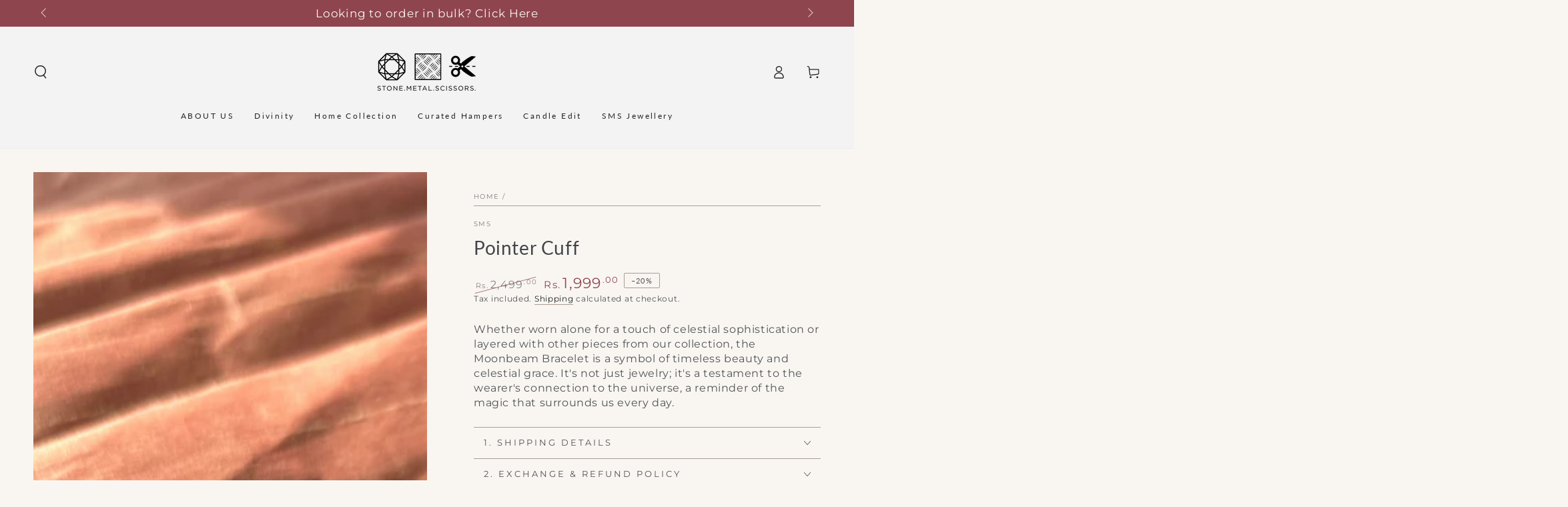

--- FILE ---
content_type: text/html; charset=utf-8
request_url: https://stonemetalscissors.com/products/moonbeam-bracelet
body_size: 62326
content:
<!doctype html>
<html class="no-js" lang="en">
  <head>
    <meta charset="utf-8">
    <meta http-equiv="X-UA-Compatible" content="IE=edge">
    <meta name="viewport" content="width=device-width,initial-scale=1">
    <meta name="theme-color" content="">
    <link rel="canonical" href="https://stonemetalscissors.com/products/moonbeam-bracelet">
    <link rel="preconnect" href="https://cdn.shopify.com" crossorigin><link rel="icon" type="image/png" href="//stonemetalscissors.com/cdn/shop/files/Favicon_white_with_backgroundpng_ac1c7fa2-90ca-4e5b-8fca-65a3c61e249b.png?crop=center&height=32&v=1713423583&width=32"><link rel="preconnect" href="https://fonts.shopifycdn.com" crossorigin><title>
      Pointer Cuff &ndash; STONE METAL SCISSORS</title><meta name="description" content="Whether worn alone for a touch of celestial sophistication or layered with other pieces from our collection, the Moonbeam Bracelet is a symbol of timeless beauty and celestial grace. It&#39;s not just jewelry; it&#39;s a testament to the wearer&#39;s connection to the universe, a reminder of the magic that surrounds us every day.">

<meta property="og:site_name" content="STONE METAL SCISSORS">
<meta property="og:url" content="https://stonemetalscissors.com/products/moonbeam-bracelet">
<meta property="og:title" content="Pointer Cuff">
<meta property="og:type" content="product">
<meta property="og:description" content="Whether worn alone for a touch of celestial sophistication or layered with other pieces from our collection, the Moonbeam Bracelet is a symbol of timeless beauty and celestial grace. It&#39;s not just jewelry; it&#39;s a testament to the wearer&#39;s connection to the universe, a reminder of the magic that surrounds us every day."><meta property="og:image" content="http://stonemetalscissors.com/cdn/shop/files/E1CDBFB6-44E1-4ECF-BF29-043D4C945A36.heic?v=1703138744">
  <meta property="og:image:secure_url" content="https://stonemetalscissors.com/cdn/shop/files/E1CDBFB6-44E1-4ECF-BF29-043D4C945A36.heic?v=1703138744">
  <meta property="og:image:width" content="3024">
  <meta property="og:image:height" content="3024"><meta property="og:price:amount" content="1,999.00">
  <meta property="og:price:currency" content="INR"><meta name="twitter:card" content="summary_large_image">
<meta name="twitter:title" content="Pointer Cuff">
<meta name="twitter:description" content="Whether worn alone for a touch of celestial sophistication or layered with other pieces from our collection, the Moonbeam Bracelet is a symbol of timeless beauty and celestial grace. It&#39;s not just jewelry; it&#39;s a testament to the wearer&#39;s connection to the universe, a reminder of the magic that surrounds us every day.">


    <script async crossorigin fetchpriority="high" src="/cdn/shopifycloud/importmap-polyfill/es-modules-shim.2.4.0.js"></script>
<script type="importmap">
      {
        "imports": {
          "mdl-scrollsnap": "//stonemetalscissors.com/cdn/shop/t/7/assets/scrollsnap.js?v=170600829773392310311737004718"
        }
      }
    </script>

    <script src="//stonemetalscissors.com/cdn/shop/t/7/assets/vendor-v4.js" defer="defer"></script>
    <script src="//stonemetalscissors.com/cdn/shop/t/7/assets/pubsub.js?v=64530984355039965911737004718" defer="defer"></script>
    <script src="//stonemetalscissors.com/cdn/shop/t/7/assets/global.js?v=156804305448891778601737004717" defer="defer"></script>
    <script src="//stonemetalscissors.com/cdn/shop/t/7/assets/modules-basis.js?v=92194030410068619331737004718" defer="defer"></script>

    <script>window.performance && window.performance.mark && window.performance.mark('shopify.content_for_header.start');</script><meta name="google-site-verification" content="glo4raw4ENLJZT3YYGG-yEgtubA-l-nn4fc0DriH9Ag">
<meta id="shopify-digital-wallet" name="shopify-digital-wallet" content="/76112331054/digital_wallets/dialog">
<link rel="alternate" type="application/json+oembed" href="https://stonemetalscissors.com/products/moonbeam-bracelet.oembed">
<script async="async" src="/checkouts/internal/preloads.js?locale=en-IN"></script>
<script id="shopify-features" type="application/json">{"accessToken":"fb4ff3a9cc087d5c29c2bed1a4feb7a1","betas":["rich-media-storefront-analytics"],"domain":"stonemetalscissors.com","predictiveSearch":true,"shopId":76112331054,"locale":"en"}</script>
<script>var Shopify = Shopify || {};
Shopify.shop = "ee0e6b.myshopify.com";
Shopify.locale = "en";
Shopify.currency = {"active":"INR","rate":"1.0"};
Shopify.country = "IN";
Shopify.theme = {"name":"SMS New Theme","id":175308112174,"schema_name":"Be Yours","schema_version":"8.1.1","theme_store_id":1399,"role":"main"};
Shopify.theme.handle = "null";
Shopify.theme.style = {"id":null,"handle":null};
Shopify.cdnHost = "stonemetalscissors.com/cdn";
Shopify.routes = Shopify.routes || {};
Shopify.routes.root = "/";</script>
<script type="module">!function(o){(o.Shopify=o.Shopify||{}).modules=!0}(window);</script>
<script>!function(o){function n(){var o=[];function n(){o.push(Array.prototype.slice.apply(arguments))}return n.q=o,n}var t=o.Shopify=o.Shopify||{};t.loadFeatures=n(),t.autoloadFeatures=n()}(window);</script>
<script id="shop-js-analytics" type="application/json">{"pageType":"product"}</script>
<script defer="defer" async type="module" src="//stonemetalscissors.com/cdn/shopifycloud/shop-js/modules/v2/client.init-shop-cart-sync_BdyHc3Nr.en.esm.js"></script>
<script defer="defer" async type="module" src="//stonemetalscissors.com/cdn/shopifycloud/shop-js/modules/v2/chunk.common_Daul8nwZ.esm.js"></script>
<script type="module">
  await import("//stonemetalscissors.com/cdn/shopifycloud/shop-js/modules/v2/client.init-shop-cart-sync_BdyHc3Nr.en.esm.js");
await import("//stonemetalscissors.com/cdn/shopifycloud/shop-js/modules/v2/chunk.common_Daul8nwZ.esm.js");

  window.Shopify.SignInWithShop?.initShopCartSync?.({"fedCMEnabled":true,"windoidEnabled":true});

</script>
<script>(function() {
  var isLoaded = false;
  function asyncLoad() {
    if (isLoaded) return;
    isLoaded = true;
    var urls = ["https:\/\/cdn.slpht.com\/widget\/shopify-embed.js?shop=ee0e6b.myshopify.com","https:\/\/cdn.hextom.com\/js\/quickannouncementbar.js?shop=ee0e6b.myshopify.com"];
    for (var i = 0; i < urls.length; i++) {
      var s = document.createElement('script');
      s.type = 'text/javascript';
      s.async = true;
      s.src = urls[i];
      var x = document.getElementsByTagName('script')[0];
      x.parentNode.insertBefore(s, x);
    }
  };
  if(window.attachEvent) {
    window.attachEvent('onload', asyncLoad);
  } else {
    window.addEventListener('load', asyncLoad, false);
  }
})();</script>
<script id="__st">var __st={"a":76112331054,"offset":-18000,"reqid":"471a0c6e-720e-4ff3-a2d5-b4b88c98c284-1768953206","pageurl":"stonemetalscissors.com\/products\/moonbeam-bracelet","u":"f2bd3d56cce6","p":"product","rtyp":"product","rid":8956957983022};</script>
<script>window.ShopifyPaypalV4VisibilityTracking = true;</script>
<script id="captcha-bootstrap">!function(){'use strict';const t='contact',e='account',n='new_comment',o=[[t,t],['blogs',n],['comments',n],[t,'customer']],c=[[e,'customer_login'],[e,'guest_login'],[e,'recover_customer_password'],[e,'create_customer']],r=t=>t.map((([t,e])=>`form[action*='/${t}']:not([data-nocaptcha='true']) input[name='form_type'][value='${e}']`)).join(','),a=t=>()=>t?[...document.querySelectorAll(t)].map((t=>t.form)):[];function s(){const t=[...o],e=r(t);return a(e)}const i='password',u='form_key',d=['recaptcha-v3-token','g-recaptcha-response','h-captcha-response',i],f=()=>{try{return window.sessionStorage}catch{return}},m='__shopify_v',_=t=>t.elements[u];function p(t,e,n=!1){try{const o=window.sessionStorage,c=JSON.parse(o.getItem(e)),{data:r}=function(t){const{data:e,action:n}=t;return t[m]||n?{data:e,action:n}:{data:t,action:n}}(c);for(const[e,n]of Object.entries(r))t.elements[e]&&(t.elements[e].value=n);n&&o.removeItem(e)}catch(o){console.error('form repopulation failed',{error:o})}}const l='form_type',E='cptcha';function T(t){t.dataset[E]=!0}const w=window,h=w.document,L='Shopify',v='ce_forms',y='captcha';let A=!1;((t,e)=>{const n=(g='f06e6c50-85a8-45c8-87d0-21a2b65856fe',I='https://cdn.shopify.com/shopifycloud/storefront-forms-hcaptcha/ce_storefront_forms_captcha_hcaptcha.v1.5.2.iife.js',D={infoText:'Protected by hCaptcha',privacyText:'Privacy',termsText:'Terms'},(t,e,n)=>{const o=w[L][v],c=o.bindForm;if(c)return c(t,g,e,D).then(n);var r;o.q.push([[t,g,e,D],n]),r=I,A||(h.body.append(Object.assign(h.createElement('script'),{id:'captcha-provider',async:!0,src:r})),A=!0)});var g,I,D;w[L]=w[L]||{},w[L][v]=w[L][v]||{},w[L][v].q=[],w[L][y]=w[L][y]||{},w[L][y].protect=function(t,e){n(t,void 0,e),T(t)},Object.freeze(w[L][y]),function(t,e,n,w,h,L){const[v,y,A,g]=function(t,e,n){const i=e?o:[],u=t?c:[],d=[...i,...u],f=r(d),m=r(i),_=r(d.filter((([t,e])=>n.includes(e))));return[a(f),a(m),a(_),s()]}(w,h,L),I=t=>{const e=t.target;return e instanceof HTMLFormElement?e:e&&e.form},D=t=>v().includes(t);t.addEventListener('submit',(t=>{const e=I(t);if(!e)return;const n=D(e)&&!e.dataset.hcaptchaBound&&!e.dataset.recaptchaBound,o=_(e),c=g().includes(e)&&(!o||!o.value);(n||c)&&t.preventDefault(),c&&!n&&(function(t){try{if(!f())return;!function(t){const e=f();if(!e)return;const n=_(t);if(!n)return;const o=n.value;o&&e.removeItem(o)}(t);const e=Array.from(Array(32),(()=>Math.random().toString(36)[2])).join('');!function(t,e){_(t)||t.append(Object.assign(document.createElement('input'),{type:'hidden',name:u})),t.elements[u].value=e}(t,e),function(t,e){const n=f();if(!n)return;const o=[...t.querySelectorAll(`input[type='${i}']`)].map((({name:t})=>t)),c=[...d,...o],r={};for(const[a,s]of new FormData(t).entries())c.includes(a)||(r[a]=s);n.setItem(e,JSON.stringify({[m]:1,action:t.action,data:r}))}(t,e)}catch(e){console.error('failed to persist form',e)}}(e),e.submit())}));const S=(t,e)=>{t&&!t.dataset[E]&&(n(t,e.some((e=>e===t))),T(t))};for(const o of['focusin','change'])t.addEventListener(o,(t=>{const e=I(t);D(e)&&S(e,y())}));const B=e.get('form_key'),M=e.get(l),P=B&&M;t.addEventListener('DOMContentLoaded',(()=>{const t=y();if(P)for(const e of t)e.elements[l].value===M&&p(e,B);[...new Set([...A(),...v().filter((t=>'true'===t.dataset.shopifyCaptcha))])].forEach((e=>S(e,t)))}))}(h,new URLSearchParams(w.location.search),n,t,e,['guest_login'])})(!0,!0)}();</script>
<script integrity="sha256-4kQ18oKyAcykRKYeNunJcIwy7WH5gtpwJnB7kiuLZ1E=" data-source-attribution="shopify.loadfeatures" defer="defer" src="//stonemetalscissors.com/cdn/shopifycloud/storefront/assets/storefront/load_feature-a0a9edcb.js" crossorigin="anonymous"></script>
<script data-source-attribution="shopify.dynamic_checkout.dynamic.init">var Shopify=Shopify||{};Shopify.PaymentButton=Shopify.PaymentButton||{isStorefrontPortableWallets:!0,init:function(){window.Shopify.PaymentButton.init=function(){};var t=document.createElement("script");t.src="https://stonemetalscissors.com/cdn/shopifycloud/portable-wallets/latest/portable-wallets.en.js",t.type="module",document.head.appendChild(t)}};
</script>
<script data-source-attribution="shopify.dynamic_checkout.buyer_consent">
  function portableWalletsHideBuyerConsent(e){var t=document.getElementById("shopify-buyer-consent"),n=document.getElementById("shopify-subscription-policy-button");t&&n&&(t.classList.add("hidden"),t.setAttribute("aria-hidden","true"),n.removeEventListener("click",e))}function portableWalletsShowBuyerConsent(e){var t=document.getElementById("shopify-buyer-consent"),n=document.getElementById("shopify-subscription-policy-button");t&&n&&(t.classList.remove("hidden"),t.removeAttribute("aria-hidden"),n.addEventListener("click",e))}window.Shopify?.PaymentButton&&(window.Shopify.PaymentButton.hideBuyerConsent=portableWalletsHideBuyerConsent,window.Shopify.PaymentButton.showBuyerConsent=portableWalletsShowBuyerConsent);
</script>
<script>
  function portableWalletsCleanup(e){e&&e.src&&console.error("Failed to load portable wallets script "+e.src);var t=document.querySelectorAll("shopify-accelerated-checkout .shopify-payment-button__skeleton, shopify-accelerated-checkout-cart .wallet-cart-button__skeleton"),e=document.getElementById("shopify-buyer-consent");for(let e=0;e<t.length;e++)t[e].remove();e&&e.remove()}function portableWalletsNotLoadedAsModule(e){e instanceof ErrorEvent&&"string"==typeof e.message&&e.message.includes("import.meta")&&"string"==typeof e.filename&&e.filename.includes("portable-wallets")&&(window.removeEventListener("error",portableWalletsNotLoadedAsModule),window.Shopify.PaymentButton.failedToLoad=e,"loading"===document.readyState?document.addEventListener("DOMContentLoaded",window.Shopify.PaymentButton.init):window.Shopify.PaymentButton.init())}window.addEventListener("error",portableWalletsNotLoadedAsModule);
</script>

<script type="module" src="https://stonemetalscissors.com/cdn/shopifycloud/portable-wallets/latest/portable-wallets.en.js" onError="portableWalletsCleanup(this)" crossorigin="anonymous"></script>
<script nomodule>
  document.addEventListener("DOMContentLoaded", portableWalletsCleanup);
</script>

<link id="shopify-accelerated-checkout-styles" rel="stylesheet" media="screen" href="https://stonemetalscissors.com/cdn/shopifycloud/portable-wallets/latest/accelerated-checkout-backwards-compat.css" crossorigin="anonymous">
<style id="shopify-accelerated-checkout-cart">
        #shopify-buyer-consent {
  margin-top: 1em;
  display: inline-block;
  width: 100%;
}

#shopify-buyer-consent.hidden {
  display: none;
}

#shopify-subscription-policy-button {
  background: none;
  border: none;
  padding: 0;
  text-decoration: underline;
  font-size: inherit;
  cursor: pointer;
}

#shopify-subscription-policy-button::before {
  box-shadow: none;
}

      </style>
<script id="sections-script" data-sections="header" defer="defer" src="//stonemetalscissors.com/cdn/shop/t/7/compiled_assets/scripts.js?v=2171"></script>
<script>window.performance && window.performance.mark && window.performance.mark('shopify.content_for_header.end');</script><style data-shopify>@font-face {
  font-family: Montserrat;
  font-weight: 400;
  font-style: normal;
  font-display: swap;
  src: url("//stonemetalscissors.com/cdn/fonts/montserrat/montserrat_n4.81949fa0ac9fd2021e16436151e8eaa539321637.woff2") format("woff2"),
       url("//stonemetalscissors.com/cdn/fonts/montserrat/montserrat_n4.a6c632ca7b62da89c3594789ba828388aac693fe.woff") format("woff");
}

  @font-face {
  font-family: Montserrat;
  font-weight: 600;
  font-style: normal;
  font-display: swap;
  src: url("//stonemetalscissors.com/cdn/fonts/montserrat/montserrat_n6.1326b3e84230700ef15b3a29fb520639977513e0.woff2") format("woff2"),
       url("//stonemetalscissors.com/cdn/fonts/montserrat/montserrat_n6.652f051080eb14192330daceed8cd53dfdc5ead9.woff") format("woff");
}

  @font-face {
  font-family: Montserrat;
  font-weight: 400;
  font-style: italic;
  font-display: swap;
  src: url("//stonemetalscissors.com/cdn/fonts/montserrat/montserrat_i4.5a4ea298b4789e064f62a29aafc18d41f09ae59b.woff2") format("woff2"),
       url("//stonemetalscissors.com/cdn/fonts/montserrat/montserrat_i4.072b5869c5e0ed5b9d2021e4c2af132e16681ad2.woff") format("woff");
}

  @font-face {
  font-family: Montserrat;
  font-weight: 600;
  font-style: italic;
  font-display: swap;
  src: url("//stonemetalscissors.com/cdn/fonts/montserrat/montserrat_i6.e90155dd2f004112a61c0322d66d1f59dadfa84b.woff2") format("woff2"),
       url("//stonemetalscissors.com/cdn/fonts/montserrat/montserrat_i6.41470518d8e9d7f1bcdd29a447c2397e5393943f.woff") format("woff");
}

  @font-face {
  font-family: Lato;
  font-weight: 400;
  font-style: normal;
  font-display: swap;
  src: url("//stonemetalscissors.com/cdn/fonts/lato/lato_n4.c3b93d431f0091c8be23185e15c9d1fee1e971c5.woff2") format("woff2"),
       url("//stonemetalscissors.com/cdn/fonts/lato/lato_n4.d5c00c781efb195594fd2fd4ad04f7882949e327.woff") format("woff");
}

  @font-face {
  font-family: Lato;
  font-weight: 600;
  font-style: normal;
  font-display: swap;
  src: url("//stonemetalscissors.com/cdn/fonts/lato/lato_n6.38d0e3b23b74a60f769c51d1df73fac96c580d59.woff2") format("woff2"),
       url("//stonemetalscissors.com/cdn/fonts/lato/lato_n6.3365366161bdcc36a3f97cfbb23954d8c4bf4079.woff") format("woff");
}


  :root {
    --font-body-family: Montserrat, sans-serif;
    --font-body-style: normal;
    --font-body-weight: 400;

    --font-heading-family: Lato, sans-serif;
    --font-heading-style: normal;
    --font-heading-weight: 400;

    --font-body-scale: 1.0;
    --font-heading-scale: 1.0;

    --font-navigation-family: var(--font-heading-family);
    --font-navigation-size: 12px;
    --font-navigation-weight: var(--font-heading-weight);
    --font-button-family: var(--font-heading-family);
    --font-button-size: 12px;
    --font-button-baseline: 0rem;
    --font-price-family: var(--font-body-family);
    --font-price-scale: var(--font-body-scale);

    --color-base-text: 80, 83, 87;
    --color-base-background: 249, 246, 242;
    --color-base-solid-button-labels: 246, 234, 211;
    --color-base-outline-button-labels: 33, 35, 38;
    --color-base-accent: 143, 69, 78;
    --color-base-heading: 65, 68, 72;
    --color-base-border: 168, 157, 145;
    --color-placeholder: 243, 243, 243;
    --color-overlay: 33, 35, 38;
    --color-keyboard-focus: 135, 173, 245;
    --color-shadow: 168, 232, 226;
    --shadow-opacity: 1;

    --color-background-dark: 236, 227, 214;
    --color-price: #1a1b18;
    --color-sale-price: #8f454e;
    --color-sale-badge-background: #8f454e;
    --color-reviews: #9fa67e;
    --color-critical: #d72c0d;
    --color-success: #008060;
    --color-highlight: 187, 255, 0;

    --payment-terms-background-color: #f9f6f2;
    --page-width: 160rem;
    --page-width-margin: 0rem;

    --card-color-scheme: var(--color-placeholder);
    --card-text-alignment: start;
    --card-flex-alignment: flex-start;
    --card-image-padding: 0px;
    --card-border-width: 0px;
    --card-radius: 0px;
    --card-shadow-horizontal-offset: 0px;
    --card-shadow-vertical-offset: 0px;
    
    --button-radius: 20px;
    --button-border-width: 1px;
    --button-shadow-horizontal-offset: 0px;
    --button-shadow-vertical-offset: 0px;

    --spacing-sections-desktop: 0px;
    --spacing-sections-mobile: 0px;

    --gradient-free-ship-progress: linear-gradient(325deg,#F9423A 0,#F1E04D 100%);
    --gradient-free-ship-complete: linear-gradient(325deg, #049cff 0, #35ee7a 100%);

    --plabel-price-tag-color: #000000;
    --plabel-price-tag-background: #d1d5db;
    --plabel-price-tag-height: 2.5rem;

    --swatch-outline-color: #f4f6f8;
  }

  *,
  *::before,
  *::after {
    box-sizing: inherit;
  }

  html {
    box-sizing: border-box;
    font-size: calc(var(--font-body-scale) * 62.5%);
    height: 100%;
  }

  body {
    min-height: 100%;
    margin: 0;
    font-size: 1.5rem;
    letter-spacing: 0.06rem;
    line-height: calc(1 + 0.8 / var(--font-body-scale));
    font-family: var(--font-body-family);
    font-style: var(--font-body-style);
    font-weight: var(--font-body-weight);
  }

  @media screen and (min-width: 750px) {
    body {
      font-size: 1.6rem;
    }
  }</style><link href="//stonemetalscissors.com/cdn/shop/t/7/assets/base.css?v=173533254035952680731737004717" rel="stylesheet" type="text/css" media="all" /><link rel="stylesheet" href="//stonemetalscissors.com/cdn/shop/t/7/assets/apps.css?v=58555770612562691921737004716" media="print" fetchpriority="low" onload="this.media='all'"><link rel="preload" as="font" href="//stonemetalscissors.com/cdn/fonts/montserrat/montserrat_n4.81949fa0ac9fd2021e16436151e8eaa539321637.woff2" type="font/woff2" crossorigin><link rel="preload" as="font" href="//stonemetalscissors.com/cdn/fonts/lato/lato_n4.c3b93d431f0091c8be23185e15c9d1fee1e971c5.woff2" type="font/woff2" crossorigin><link rel="stylesheet" href="//stonemetalscissors.com/cdn/shop/t/7/assets/component-predictive-search.css?v=94320327991181004901737004717" media="print" onload="this.media='all'"><link rel="stylesheet" href="//stonemetalscissors.com/cdn/shop/t/7/assets/component-quick-view.css?v=161742497119562552051737004717" media="print" onload="this.media='all'"><link rel="stylesheet" href="//stonemetalscissors.com/cdn/shop/t/7/assets/component-color-swatches.css?v=147375175252346861151737004717" media="print" onload="this.media='all'"><script>
  document.documentElement.classList.replace('no-js', 'js');

  window.theme = window.theme || {};

  theme.routes = {
    root_url: '/',
    cart_url: '/cart',
    cart_add_url: '/cart/add',
    cart_change_url: '/cart/change',
    cart_update_url: '/cart/update',
    search_url: '/search',
    predictive_search_url: '/search/suggest'
  };

  theme.cartStrings = {
    error: `There was an error while updating your cart. Please try again.`,
    quantityError: `You can only add [quantity] of this item to your cart.`
  };

  theme.variantStrings = {
    addToCart: `Add to cart`,
    soldOut: `Sold out`,
    unavailable: `Unavailable`,
    preOrder: `Pre-order`
  };

  theme.accessibilityStrings = {
    imageAvailable: `Image [index] is now available in gallery view`,
    shareSuccess: `Link copied to clipboard!`
  }

  theme.dateStrings = {
    d: `D`,
    day: `Day`,
    days: `Days`,
    hour: `Hour`,
    hours: `Hours`,
    minute: `Min`,
    minutes: `Mins`,
    second: `Sec`,
    seconds: `Secs`
  };theme.shopSettings = {
    moneyFormat: "Rs. {{amount}}",
    isoCode: "INR",
    cartDrawer: true,
    currencyCode: false,
    giftwrapRate: 'product'
  };

  theme.settings = {
    themeName: 'Be Yours',
    themeVersion: '8.1.1',
    agencyId: ''
  };

  /*! (c) Andrea Giammarchi @webreflection ISC */
  !function(){"use strict";var e=function(e,t){var n=function(e){for(var t=0,n=e.length;t<n;t++)r(e[t])},r=function(e){var t=e.target,n=e.attributeName,r=e.oldValue;t.attributeChangedCallback(n,r,t.getAttribute(n))};return function(o,a){var l=o.constructor.observedAttributes;return l&&e(a).then((function(){new t(n).observe(o,{attributes:!0,attributeOldValue:!0,attributeFilter:l});for(var e=0,a=l.length;e<a;e++)o.hasAttribute(l[e])&&r({target:o,attributeName:l[e],oldValue:null})})),o}};function t(e,t){(null==t||t>e.length)&&(t=e.length);for(var n=0,r=new Array(t);n<t;n++)r[n]=e[n];return r}function n(e,n){var r="undefined"!=typeof Symbol&&e[Symbol.iterator]||e["@@iterator"];if(!r){if(Array.isArray(e)||(r=function(e,n){if(e){if("string"==typeof e)return t(e,n);var r=Object.prototype.toString.call(e).slice(8,-1);return"Object"===r&&e.constructor&&(r=e.constructor.name),"Map"===r||"Set"===r?Array.from(e):"Arguments"===r||/^(?:Ui|I)nt(?:8|16|32)(?:Clamped)?Array$/.test(r)?t(e,n):void 0}}(e))||n&&e&&"number"==typeof e.length){r&&(e=r);var o=0,a=function(){};return{s:a,n:function(){return o>=e.length?{done:!0}:{done:!1,value:e[o++]}},e:function(e){throw e},f:a}}throw new TypeError("Invalid attempt to iterate non-iterable instance.\nIn order to be iterable, non-array objects must have a [Symbol.iterator]() method.")}var l,i=!0,u=!1;return{s:function(){r=r.call(e)},n:function(){var e=r.next();return i=e.done,e},e:function(e){u=!0,l=e},f:function(){try{i||null==r.return||r.return()}finally{if(u)throw l}}}}
  /*! (c) Andrea Giammarchi - ISC */var r=!0,o=!1,a="querySelectorAll",l="querySelectorAll",i=self,u=i.document,c=i.Element,s=i.MutationObserver,f=i.Set,d=i.WeakMap,h=function(e){return l in e},v=[].filter,g=function(e){var t=new d,i=function(n,r){var o;if(r)for(var a,l=function(e){return e.matches||e.webkitMatchesSelector||e.msMatchesSelector}(n),i=0,u=p.length;i<u;i++)l.call(n,a=p[i])&&(t.has(n)||t.set(n,new f),(o=t.get(n)).has(a)||(o.add(a),e.handle(n,r,a)));else t.has(n)&&(o=t.get(n),t.delete(n),o.forEach((function(t){e.handle(n,r,t)})))},g=function(e){for(var t=!(arguments.length>1&&void 0!==arguments[1])||arguments[1],n=0,r=e.length;n<r;n++)i(e[n],t)},p=e.query,y=e.root||u,m=function(e){var t=arguments.length>1&&void 0!==arguments[1]?arguments[1]:document,l=arguments.length>2&&void 0!==arguments[2]?arguments[2]:MutationObserver,i=arguments.length>3&&void 0!==arguments[3]?arguments[3]:["*"],u=function t(o,l,i,u,c,s){var f,d=n(o);try{for(d.s();!(f=d.n()).done;){var h=f.value;(s||a in h)&&(c?i.has(h)||(i.add(h),u.delete(h),e(h,c)):u.has(h)||(u.add(h),i.delete(h),e(h,c)),s||t(h[a](l),l,i,u,c,r))}}catch(e){d.e(e)}finally{d.f()}},c=new l((function(e){if(i.length){var t,a=i.join(","),l=new Set,c=new Set,s=n(e);try{for(s.s();!(t=s.n()).done;){var f=t.value,d=f.addedNodes,h=f.removedNodes;u(h,a,l,c,o,o),u(d,a,l,c,r,o)}}catch(e){s.e(e)}finally{s.f()}}})),s=c.observe;return(c.observe=function(e){return s.call(c,e,{subtree:r,childList:r})})(t),c}(i,y,s,p),b=c.prototype.attachShadow;return b&&(c.prototype.attachShadow=function(e){var t=b.call(this,e);return m.observe(t),t}),p.length&&g(y[l](p)),{drop:function(e){for(var n=0,r=e.length;n<r;n++)t.delete(e[n])},flush:function(){for(var e=m.takeRecords(),t=0,n=e.length;t<n;t++)g(v.call(e[t].removedNodes,h),!1),g(v.call(e[t].addedNodes,h),!0)},observer:m,parse:g}},p=self,y=p.document,m=p.Map,b=p.MutationObserver,w=p.Object,E=p.Set,S=p.WeakMap,A=p.Element,M=p.HTMLElement,O=p.Node,N=p.Error,C=p.TypeError,T=p.Reflect,q=w.defineProperty,I=w.keys,D=w.getOwnPropertyNames,L=w.setPrototypeOf,P=!self.customElements,k=function(e){for(var t=I(e),n=[],r=t.length,o=0;o<r;o++)n[o]=e[t[o]],delete e[t[o]];return function(){for(var o=0;o<r;o++)e[t[o]]=n[o]}};if(P){var x=function(){var e=this.constructor;if(!$.has(e))throw new C("Illegal constructor");var t=$.get(e);if(W)return z(W,t);var n=H.call(y,t);return z(L(n,e.prototype),t)},H=y.createElement,$=new m,_=new m,j=new m,R=new m,V=[],U=g({query:V,handle:function(e,t,n){var r=j.get(n);if(t&&!r.isPrototypeOf(e)){var o=k(e);W=L(e,r);try{new r.constructor}finally{W=null,o()}}var a="".concat(t?"":"dis","connectedCallback");a in r&&e[a]()}}).parse,W=null,F=function(e){if(!_.has(e)){var t,n=new Promise((function(e){t=e}));_.set(e,{$:n,_:t})}return _.get(e).$},z=e(F,b);q(self,"customElements",{configurable:!0,value:{define:function(e,t){if(R.has(e))throw new N('the name "'.concat(e,'" has already been used with this registry'));$.set(t,e),j.set(e,t.prototype),R.set(e,t),V.push(e),F(e).then((function(){U(y.querySelectorAll(e))})),_.get(e)._(t)},get:function(e){return R.get(e)},whenDefined:F}}),q(x.prototype=M.prototype,"constructor",{value:x}),q(self,"HTMLElement",{configurable:!0,value:x}),q(y,"createElement",{configurable:!0,value:function(e,t){var n=t&&t.is,r=n?R.get(n):R.get(e);return r?new r:H.call(y,e)}}),"isConnected"in O.prototype||q(O.prototype,"isConnected",{configurable:!0,get:function(){return!(this.ownerDocument.compareDocumentPosition(this)&this.DOCUMENT_POSITION_DISCONNECTED)}})}else if(P=!self.customElements.get("extends-li"))try{var B=function e(){return self.Reflect.construct(HTMLLIElement,[],e)};B.prototype=HTMLLIElement.prototype;var G="extends-li";self.customElements.define("extends-li",B,{extends:"li"}),P=y.createElement("li",{is:G}).outerHTML.indexOf(G)<0;var J=self.customElements,K=J.get,Q=J.whenDefined;q(self.customElements,"whenDefined",{configurable:!0,value:function(e){var t=this;return Q.call(this,e).then((function(n){return n||K.call(t,e)}))}})}catch(e){}if(P){var X=function(e){var t=ae.get(e);ve(t.querySelectorAll(this),e.isConnected)},Y=self.customElements,Z=y.createElement,ee=Y.define,te=Y.get,ne=Y.upgrade,re=T||{construct:function(e){return e.call(this)}},oe=re.construct,ae=new S,le=new E,ie=new m,ue=new m,ce=new m,se=new m,fe=[],de=[],he=function(e){return se.get(e)||te.call(Y,e)},ve=g({query:de,handle:function(e,t,n){var r=ce.get(n);if(t&&!r.isPrototypeOf(e)){var o=k(e);be=L(e,r);try{new r.constructor}finally{be=null,o()}}var a="".concat(t?"":"dis","connectedCallback");a in r&&e[a]()}}).parse,ge=g({query:fe,handle:function(e,t){ae.has(e)&&(t?le.add(e):le.delete(e),de.length&&X.call(de,e))}}).parse,pe=A.prototype.attachShadow;pe&&(A.prototype.attachShadow=function(e){var t=pe.call(this,e);return ae.set(this,t),t});var ye=function(e){if(!ue.has(e)){var t,n=new Promise((function(e){t=e}));ue.set(e,{$:n,_:t})}return ue.get(e).$},me=e(ye,b),be=null;D(self).filter((function(e){return/^HTML.*Element$/.test(e)})).forEach((function(e){var t=self[e];function n(){var e=this.constructor;if(!ie.has(e))throw new C("Illegal constructor");var n=ie.get(e),r=n.is,o=n.tag;if(r){if(be)return me(be,r);var a=Z.call(y,o);return a.setAttribute("is",r),me(L(a,e.prototype),r)}return oe.call(this,t,[],e)}q(n.prototype=t.prototype,"constructor",{value:n}),q(self,e,{value:n})})),q(y,"createElement",{configurable:!0,value:function(e,t){var n=t&&t.is;if(n){var r=se.get(n);if(r&&ie.get(r).tag===e)return new r}var o=Z.call(y,e);return n&&o.setAttribute("is",n),o}}),q(Y,"get",{configurable:!0,value:he}),q(Y,"whenDefined",{configurable:!0,value:ye}),q(Y,"upgrade",{configurable:!0,value:function(e){var t=e.getAttribute("is");if(t){var n=se.get(t);if(n)return void me(L(e,n.prototype),t)}ne.call(Y,e)}}),q(Y,"define",{configurable:!0,value:function(e,t,n){if(he(e))throw new N("'".concat(e,"' has already been defined as a custom element"));var r,o=n&&n.extends;ie.set(t,o?{is:e,tag:o}:{is:"",tag:e}),o?(r="".concat(o,'[is="').concat(e,'"]'),ce.set(r,t.prototype),se.set(e,t),de.push(r)):(ee.apply(Y,arguments),fe.push(r=e)),ye(e).then((function(){o?(ve(y.querySelectorAll(r)),le.forEach(X,[r])):ge(y.querySelectorAll(r))})),ue.get(e)._(t)}})}}();
</script>
<!-- BEGIN app block: shopify://apps/klipable-product-page-coupons/blocks/app-embed-script/8fa1b24a-7c46-4844-ac88-233d114343fe -->
  
  <script src="https://cdn.jsdelivr.net/npm/swiffy-slider@1.6.0/dist/js/swiffy-slider.min.js" crossorigin="anonymous" defer></script>
  <link href="https://cdn.jsdelivr.net/npm/swiffy-slider@1.6.0/dist/css/swiffy-slider.min.css" rel="stylesheet" crossorigin="anonymous">
  
    <script type="application/json" id="klipable-product-8956957983022">
      {"id":8956957983022,"title":"Pointer Cuff","handle":"moonbeam-bracelet","description":"\u003cp data-mce-fragment=\"1\"\u003e\u003cspan style=\"font-weight: 400;\" data-mce-fragment=\"1\" data-mce-style=\"font-weight: 400;\"\u003eWhether worn alone for a touch of celestial sophistication or layered with other pieces from our collection, the Moonbeam Bracelet is a symbol of timeless beauty and celestial grace. It's not just jewelry; it's a testament to the wearer's connection to the universe, a reminder of the magic that surrounds us every day.\u003c\/span\u003e\u003c\/p\u003e","published_at":"2023-12-21T01:05:31-05:00","created_at":"2023-12-21T01:05:00-05:00","vendor":"SMS","type":"Bracelets","tags":["Bracelets","gift for her","jewellery"],"price":199900,"price_min":199900,"price_max":199900,"available":true,"price_varies":false,"compare_at_price":249900,"compare_at_price_min":249900,"compare_at_price_max":249900,"compare_at_price_varies":false,"variants":[{"id":47681940652334,"title":"Default Title","option1":"Default Title","option2":null,"option3":null,"sku":"SMS-BR2007","requires_shipping":true,"taxable":true,"featured_image":null,"available":true,"name":"Pointer Cuff","public_title":null,"options":["Default Title"],"price":199900,"weight":0,"compare_at_price":249900,"inventory_management":"shopify","barcode":null,"requires_selling_plan":false,"selling_plan_allocations":[]}],"images":["\/\/stonemetalscissors.com\/cdn\/shop\/files\/E1CDBFB6-44E1-4ECF-BF29-043D4C945A36.heic?v=1703138744","\/\/stonemetalscissors.com\/cdn\/shop\/files\/EFAF1736-3477-41F3-83C0-95B355F1ED0F.heic?v=1703138744","\/\/stonemetalscissors.com\/cdn\/shop\/files\/991FE521-7120-4736-8E6D-299ADD615205.heic?v=1703138744"],"featured_image":"\/\/stonemetalscissors.com\/cdn\/shop\/files\/E1CDBFB6-44E1-4ECF-BF29-043D4C945A36.heic?v=1703138744","options":["Title"],"media":[{"alt":null,"id":36139839258926,"position":1,"preview_image":{"aspect_ratio":1.0,"height":3024,"width":3024,"src":"\/\/stonemetalscissors.com\/cdn\/shop\/files\/E1CDBFB6-44E1-4ECF-BF29-043D4C945A36.heic?v=1703138744"},"aspect_ratio":1.0,"height":3024,"media_type":"image","src":"\/\/stonemetalscissors.com\/cdn\/shop\/files\/E1CDBFB6-44E1-4ECF-BF29-043D4C945A36.heic?v=1703138744","width":3024},{"alt":null,"id":36139839291694,"position":2,"preview_image":{"aspect_ratio":1.0,"height":3024,"width":3024,"src":"\/\/stonemetalscissors.com\/cdn\/shop\/files\/EFAF1736-3477-41F3-83C0-95B355F1ED0F.heic?v=1703138744"},"aspect_ratio":1.0,"height":3024,"media_type":"image","src":"\/\/stonemetalscissors.com\/cdn\/shop\/files\/EFAF1736-3477-41F3-83C0-95B355F1ED0F.heic?v=1703138744","width":3024},{"alt":null,"id":36139839422766,"position":3,"preview_image":{"aspect_ratio":1.0,"height":3024,"width":3024,"src":"\/\/stonemetalscissors.com\/cdn\/shop\/files\/991FE521-7120-4736-8E6D-299ADD615205.heic?v=1703138744"},"aspect_ratio":1.0,"height":3024,"media_type":"image","src":"\/\/stonemetalscissors.com\/cdn\/shop\/files\/991FE521-7120-4736-8E6D-299ADD615205.heic?v=1703138744","width":3024}],"requires_selling_plan":false,"selling_plan_groups":[],"content":"\u003cp data-mce-fragment=\"1\"\u003e\u003cspan style=\"font-weight: 400;\" data-mce-fragment=\"1\" data-mce-style=\"font-weight: 400;\"\u003eWhether worn alone for a touch of celestial sophistication or layered with other pieces from our collection, the Moonbeam Bracelet is a symbol of timeless beauty and celestial grace. It's not just jewelry; it's a testament to the wearer's connection to the universe, a reminder of the magic that surrounds us every day.\u003c\/span\u003e\u003c\/p\u003e"}
    </script>
  
  <script type="application/json" id="klipable-cart-data">
    {"cart": { "items": [] } }
  </script>
  <style id="klipable-widget-styles">
    :root { --klipable-primary-color: #388E3C; --klipable-secondary-color: #FF6F00; --klipable-bg-color: transparent; --klipable-widget-bg: transparent; --klipable-border-color: #e0e0e0; --klipable-text-color: #555; --klipable-font-base: 1rem; --klipable-font-small: 0.8rem; --klipable-font-medium: 0.9rem; } .klipable-inline { --primary-color: var(--klipable-primary-color); --secondary-color: var(--klipable-secondary-color); --bg-color: var(--klipable-bg-color); --widget-bg: var(--klipable-widget-bg); --border-color: var(--klipable-border-color); --text-color: var(--klipable-text-color); --font-base: var(--klipable-font-base); --font-small: var(--klipable-font-small); --font-medium: var(--klipable-font-medium); background: var(--bg-color); padding: 10px; color: #333; line-height: 1.4; } .klipable-inline * { margin: 0; padding: 0; box-sizing: border-box; } .klipable-inline .pdw-widget { width: 100%; background: var(--widget-bg); cursor: pointer; transition: transform 0.2s ease, box-shadow 0.2s ease; } .klipable-inline .pdw-deal-details { flex: 1; } .klipable-inline .pdw-deal-price { font-size: var(--font-base); font-weight: 700; margin-bottom: 4px; white-space: normal; word-wrap: break-word; } .klipable-inline .pdw-deal-price-getat { color: #333; } .klipable-inline .pdw-price-amount { color: #388e3c; white-space: normal; word-wrap: break-word; } .klipable-inline .pdw-strike-price { text-decoration: line-through; color: #ce3335; } .klipable-inline .pdw-deal-offer { font-size: var(--font-base); color: #555; margin-bottom: 4px; } .klipable-inline .pdw-deal-expiry { font-size: var(--font-medium); color: #ff6f00; } .klipable-inline .pdw-savings-amount { color: #2e7d32; font-weight: 600; } .klipable-inline .pdw-percentage-amount { color: #2e7d32; font-weight: 600; } .klipable-inline .pdw-minimum-requirement { color: #666 !important; font-size: 0.75rem; opacity: 0.8; } .klipable-inline .pdw-copy-icon { align-items: center; justify-content: center; cursor: pointer; transition: transform 0.2s ease; display: none; position: relative; width: 24px; height: 24px; min-width: 24px; } .klipable-inline .pdw-copy-icon:hover { transform: scale(1.1); } .klipable-inline .pdw-copy-icon:active { transform: scale(0.95); } .klipable-inline .pdw-copy-icon[data-copy-active=true] svg { display: none !important; } .klipable-inline .pdw-copy { width: 50px; text-align: center; cursor: pointer; transition: transform 0.2s ease; position: relative; overflow: visible; display: inline-flex; align-items: center; justify-content: center; } .klipable-inline .pdw-copy:hover { transform: scale(1.1); } .klipable-inline .pdw-copy:active { transform: scale(0.95); } .klipable-inline .pdw-copy-icon[data-copy-active=true], .klipable-inline .pdw-copy[data-copy-active=true] { transform: none !important; transition: none !important; } .klipable-inline .pdw-copied-icon { color: #2e7d32; font-weight: 700; font-size: 14px; line-height: 1; display: inline-block; } .klipable-inline .pdw-coupon-accordion { max-height: 0; opacity: 0; transition: max-height 0.5s ease, opacity 0.5s ease; overflow: hidden; } .klipable-inline .pdw-coupon-accordion.open { max-height: none; opacity: 1; } .klipable-inline .pdw-coupon-table { width: 100%; border-collapse: collapse; } .klipable-inline .pdw-coupon-table tr { transition: background 0.2s; } .klipable-inline .pdw-coupon-table td { font-size: var(--font-small); vertical-align: top; line-height: 1.4; } .klipable-inline .pdw-coupon-code { font-weight: 700; } .klipable-inline .pdw-coupon-info-tag { font-style: italic; color: #2e7d32; font-weight: 600; } .klipable-copy-icon-svg { height: 27px; width: 20px; } .klipable-inline[data-design="default"] .pdw-widget { border: 1px solid var(--border-color); border-radius: 12px; overflow: hidden; box-shadow: 0 4px 12px rgba(0, 0, 0, 0.1); } .klipable-inline[data-design="default"] .pdw-widget:hover { box-shadow: 0 6px 16px rgba(0, 0, 0, 0.15); } .klipable-inline[data-design="default"] .pdw-deal-header { display: flex; align-items: center; padding: 16px; background: transparent; } .klipable-inline[data-design="default"] .pdw-deal-image { width: 59px; height: 59px; border-radius: 50%; object-fit: cover; margin-right: 10px; flex-shrink: 0; border: 2px solid var(--primary-color); } .klipable-inline[data-design="default"] .pdw-dropdown-icon-wrapper { transition: transform 0.3s ease; display: flex; align-items: center; margin-left: 8px; } .klipable-inline[data-design="default"] .pdw-dropdown-icon { width: 24px; height: 24px; display: none; } .klipable-inline[data-design="default"] .pdw-coupon-table tr { border-bottom: 1px solid var(--border-color); } .klipable-inline[data-design="default"] .pdw-coupon-table tr:hover { background: #f9f9f9; } .klipable-inline[data-design="default"] .pdw-coupon-table td { padding: 12px 16px; } .klipable-inline[data-design="default"] .pdw-coupon-table td.pdw-copy { width: 56px; padding-left: 8px; padding-right: 8px; } .klipable-inline[data-design="amazon"] { font-family: system-ui, -apple-system, Segoe UI, Roboto, Arial, sans-serif; max-width: 1100px; margin: auto; color: #111; overflow-x: clip; overflow-y: visible; } .klipable-inline[data-design="amazon"] * { box-sizing: border-box; -webkit-tap-highlight-color: transparent; } .klipable-inline[data-design="amazon"] .pdw-widget { border: none; border-radius: 0; overflow: visible; box-shadow: none; background: transparent; padding: 0; } .klipable-inline[data-design="amazon"] .pdw-widget:hover { box-shadow: none; border-color: transparent; } .klipable-inline[data-design="amazon"] .offers__head { display: flex; align-items: center; justify-content: space-between; gap: 12px; padding: 8px 12px 6px; } .klipable-inline[data-design="amazon"] .offers__title { display: flex; align-items: center; gap: 8px; font-weight: 800; } .klipable-inline[data-design="amazon"] .offers__title h2 { margin: 0; font-size: 1.1rem; } .klipable-inline[data-design="amazon"] .pdw-offers-icon { width: 24px; height: 24px; display: inline-block; overflow: hidden; vertical-align: middle; } .klipable-inline[data-design="amazon"] .pdw-offers-icon img { margin-top: -25px; max-height: none; max-width: 100%; vertical-align: top; border: 0; box-sizing: border-box; overflow-clip-margin: content-box; overflow: clip; } .klipable-inline[data-design="amazon"] .slider-item-reveal { --swiffy-slider-item-reveal: 9.5rem !important; } .klipable-inline[data-design="amazon"] .slider-container { grid-gap: 0px !important; } .klipable-inline[data-design="amazon"] .swiffy-slider { inline-size: 100%; max-inline-size: 100%; overflow-y: visible; } .klipable-inline[data-design="amazon"] .swiffy-slider .slider-container > * { min-inline-size: 0; } @media (max-width: 768px) { .klipable-inline[data-design="amazon"] .swiffy-slider { --swiffy-slider-item-reveal: 3.5rem !important; } } .klipable-inline[data-design="amazon"] .slider-nav::after { height: 1.3rem !important; width: 1.3rem !important; margin-left: 4px !important; } .klipable-inline[data-design="amazon"] .slider-nav { opacity: 1 !important; } .klipable-inline[data-design="amazon"] .offer-card { margin: 10px; border: 1px solid #e6e6e6; border-radius: 14px; background: #fff; box-shadow: 0 1px 2px rgba(0, 0, 0, .06), 0 6px 18px rgba(0, 0, 0, .06); padding: 14px; padding-left: 28px; display: flex; flex-direction: column; gap: 9px; overflow: visible; } .klipable-inline[data-design="amazon"] .topline { display: flex; justify-content: space-between; align-items: flex-start; gap: 12px; } .klipable-inline[data-design="amazon"] .price { font-weight: 800; color: #0a7a4b; font-size: clamp(0.75rem, 3vw, 0.25rem); } .klipable-inline[data-design="amazon"] .price-section { display: flex; align-items: center; flex: 1; justify-content: flex-start; } .klipable-inline[data-design="amazon"] .savings { color: #0a7a4b; font-weight: 600; margin-left: 6px; font-size: 0.75rem; } .klipable-inline[data-design="amazon"] .primary-rule { font-size: .75rem; display: flex; align-items: center; gap: 8px; } .klipable-inline[data-design="amazon"] .secondary-rule { font-size: .75rem; color: #555; } .klipable-inline[data-design="amazon"] .copy-icon { cursor: pointer; transition: transform 0.2s ease; display: inline-flex; align-items: center; justify-content: center; width: 20px; height: 20px; opacity: 0.7; position: relative; min-width: 20px; z-index: 1; } .klipable-inline[data-design="amazon"] .copy-icon:hover { opacity: 1; transform: scale(1.1); } .klipable-inline[data-design="amazon"] .copy-icon:active { transform: scale(0.95); } .klipable-inline[data-design="amazon"] .copy-icon img { width: 16px; height: 16px; } .klipable-inline[data-design="amazon"] .copied-feedback { color: #0a7a4b; font-weight: bold; font-size: 0.75rem; white-space: nowrap; position: absolute; left: 50%; transform: translateX(-50%); background: white; padding: 2px 6px; border-radius: 4px; box-shadow: 0 2px 4px rgba(0, 0, 0, 0.1); z-index: 10; } .klipable-inline[data-design="amazon"] .info-icon { cursor: pointer; opacity: 0.7; transition: opacity 0.2s ease; width: 18px; height: 18px; min-width: 18px; } .klipable-inline[data-design="amazon"] .info-icon:hover { opacity: 1; } .klipable-info-tooltip { position: fixed; background: #333; color: white; padding: 8px 12px; border-radius: 6px; font-size: 0.75rem; max-width: 250px; z-index: 10000; box-shadow: 0 2px 8px rgba(0, 0, 0, 0.2); line-height: 1.4; display: none; pointer-events: none; } .klipable-info-tooltip::after { content: ''; position: absolute; top: 100%; left: 50%; transform: translateX(-50%); border: 5px solid transparent; border-top-color: #333; } .klipable-inline[data-design="amazon"] .pdw-coupon-accordion, .klipable-inline[data-design="amazon"] .pdw-dropdown-icon-wrapper, .klipable-inline[data-design="amazon"] .pdw-deal-offer, .klipable-inline[data-design="amazon"] .pdw-deal-expiry, .klipable-inline[data-design="amazon"] .pdw-deal-image { display: none; } @media (max-width: 768px) { .klipable-inline[data-design="default"] .pdw-deal-image { width: 45px; height: 45px; } .klipable-inline[data-design="default"] .pdw-deal-offer, .klipable-inline[data-design="default"] .pdw-deal-price { font-size: 0.9rem; } .klipable-inline[data-design="amazon"] .offer-card { margin: 8px; padding: 12px; padding-left: 20px; } .klipable-inline[data-design="amazon"] .offers__head { padding: 6px 10px 4px; } } @media (max-width: 300px) { .klipable-inline[data-design="default"] .pdw-deal-image { width: 60px; height: 60px; } .klipable-inline[data-design="amazon"] .offer-card { margin: 6px; padding: 10px; padding-left: 16px; } .klipable-inline[data-design="amazon"] .offers__head { padding: 4px 8px 2px; } } .pdw-tooltip { background: rgba(0, 0, 0, 0.9); color: white; padding: 12px; border-radius: 6px; font-size: 12px; max-width: 250px; box-shadow: 0 4px 12px rgba(0, 0, 0, 0.15); pointer-events: none; } .pdw-tooltip-content h4 { margin: 0 0 4px 0; font-size: 13px; font-weight: 600; } .pdw-tooltip-content p { margin: 0 0 4px 0; line-height: 1.4; } .pdw-tooltip-content small { opacity: 0.8; font-size: 11px; } .info { cursor: pointer !important; padding: 4px !important; } .info:hover { opacity: 0.7; }
    
  </style>
  <script>
    window.klipableLiquidVars = {
      requestLocaleRootUrl: "/",
      shopCurrency: "INR",
      shopPermanentDomain: "ee0e6b.myshopify.com",
      shopMainDomain: "stonemetalscissors.com",
      shopMoneyFormat: "Rs. {{amount}}",
      
      productId: "8956957983022",
      productPrice: 199900,
      productCompareAtPrice: 249900,
      
      
      productCollectionIds: [527007056174,523439178030],
      
      hasProduct: true,
      
      
      customerId: null,
      hasCustomer: false,
      
      currentPageType: "product"
    };
    window.klipableApiCalled = window.klipableApiCalled || false;
    window.klipableDiscountData = window.klipableDiscountData || null;
    window.klipableProductData = window.klipableProductData || null;
    window.klipableCurrentVariantId = window.klipableCurrentVariantId || null;
    window.klipableCustomVariantParams = window.klipableCustomVariantParams || [];
    window.klipableCurrencyInfo = window.klipableCurrencyInfo || null;
    window.klipableProxyUrl = "https://" + window.klipableLiquidVars.shopMainDomain + (window.klipableLiquidVars.requestLocaleRootUrl && window.klipableLiquidVars.requestLocaleRootUrl != "/" ? window.klipableLiquidVars.requestLocaleRootUrl : "") + "/a/klipable-coupons/";
    window.klipableDealImgSrcDefault = window.klipableProxyUrl + "deal.jpg";
    window.klipableCopyIconSvg = window.klipableProxyUrl + "copy.svg";
    window.copyToClipboard = function(text, element, discountId) {
      if (!discountId && element) {
        discountId = element.getAttribute('data-discount-id') || element.closest('[data-discount-id]')?.getAttribute('data-discount-id');
      }
      if (discountId && !window.Shopify?.designMode && window.klipableWidgetComponents?.api?.trackClip) {
        window.klipableWidgetComponents.api.trackClip(discountId, text);
      }
      if (navigator.clipboard && navigator.clipboard.writeText) {
        navigator.clipboard.writeText(text).then(function () {
          showCopiedFeedback(element, text);
        }).catch(function () {
          fallbackCopyTextToClipboard(text, element);
        });
      } else {
        fallbackCopyTextToClipboard(text, element);
      }
    };
    function fallbackCopyTextToClipboard(text, element) {
      var textArea = document.createElement("textarea");
      textArea.value = text;
      textArea.style.position = "fixed";
      textArea.style.left = "-999999px";
      textArea.style.top = "-999999px";
      document.body.appendChild(textArea);
      textArea.focus();
      textArea.select();
      try {
        var successful = document.execCommand('copy');
        if (successful) {
          showCopiedFeedback(element, text);
        }
      } catch (err) {
      }
      document.body.removeChild(textArea);
    }
    function showCopiedFeedback(element, copiedText) {
      var originalHTML = element.innerHTML;
      var originalTransform = element.style.transform;
      element.style.transform = 'none';
      element.innerHTML = '<span class="copied-feedback">Copied!</span>';
      setTimeout(function () {
        element.innerHTML = originalHTML;
        element.style.transform = originalTransform;
      }, 2000);
    }

    document.addEventListener('click', function(e) {
      const copyIcon = e.target.closest('.copy-icon, .pdw-copy-icon');
      if (copyIcon && !copyIcon._handled) {
        e.preventDefault();
        e.stopPropagation();
        copyIcon._handled = true;
        const code = copyIcon.getAttribute('data-coupon');
        const discountId = copyIcon.getAttribute('data-discount-id');
        if (code && window.copyToClipboard) {
          window.copyToClipboard(code, copyIcon, discountId);
        }
        setTimeout(() => { copyIcon._handled = false; }, 100);
      }
      const infoIcon = e.target.closest('.info-icon, .info');
      if (infoIcon && !infoIcon._tooltipHandled) {
        e.preventDefault();
        e.stopPropagation();
        infoIcon._tooltipHandled = true;
        const requirementText = infoIcon.getAttribute('data-details') || infoIcon.getAttribute('data-title') || '';
        const offerDetails = infoIcon.getAttribute('data-full-details') || infoIcon.getAttribute('data-description') || '';
        const existingTooltip = document.querySelector('.pdw-tooltip');
        const existingInfoTooltip = document.querySelector('.klipable-info-tooltip');
        if (existingTooltip) existingTooltip.remove();
        if (existingInfoTooltip) existingInfoTooltip.remove();
        let tooltipContent = '';
        if (requirementText && requirementText !== 'No minimum requirements') {
          tooltipContent += `<div class="requirement-text" style="color: white; font-size: 12px; margin-bottom: 8px;">${requirementText}</div>`;
        }
        if (offerDetails) {
          tooltipContent += `<div class="offer-details" style="color: white; font-weight: 500;">${offerDetails}</div>`;
        }
        if (!tooltipContent) {
          tooltipContent = '<div>No minimum requirements</div>';
        }
        const tooltip = document.createElement('div');
        tooltip.className = 'pdw-tooltip';
        tooltip.innerHTML = `
          <div class="pdw-tooltip-content">
            ${tooltipContent}
          </div>
        `;
        document.body.appendChild(tooltip);
        const rect = infoIcon.getBoundingClientRect();
        tooltip.style.position = 'fixed';
        tooltip.style.top = (rect.top - tooltip.offsetHeight - 10) + 'px';
        tooltip.style.left = (rect.left + rect.width / 2 - tooltip.offsetWidth / 2) + 'px';
        tooltip.style.zIndex = '10000';
        setTimeout(function() {
          if (tooltip && tooltip.parentNode) {
            tooltip.remove();
          }
          if (infoIcon) {
            infoIcon._tooltipHandled = false;
          }
        }, 3000);
      }
      if (!e.target.closest('.pdw-tooltip, .klipable-info-tooltip') && !e.target.closest('.info-icon, .info')) {
        const tooltip = document.querySelector('.pdw-tooltip');
        const infoTooltip = document.querySelector('.klipable-info-tooltip');
        if (tooltip) tooltip.remove();
        if (infoTooltip) infoTooltip.remove();
      }
    });
    window.klipableFormatPercentage = function(value) {
      if (Math.abs(value - Math.round(value)) < 0.0001) {
        return Math.round(value);
      }
      return Math.round(value * 100) / 100;
    };
    window.klipableFormatMoney = (function(cents, returnType = 'string', doCurrencyConversion = true) {
      const conversionRate = window.klipableCurrencyInfo ? parseFloat(window.klipableCurrencyInfo.rate) : 1;
      if(doCurrencyConversion) cents = cents * conversionRate;
      if(returnType == 'number') return cents;
      const match = window.klipableLiquidVars.shopMoneyFormat.match(/(.*?)(\{\{amount[^}]*\}\})/);
      if (!match) return '';
      const formatString = match[1] + match[2];
      const placeholderRegex = /\{\{\s*(\w+)\s*\}\}/;
      function formatWithDelimiters(number, precision = 2, thousands = ",", decimal = ".") {
        if (isNaN(number) || number == null) return 0;
        number = (number / 100.0).toFixed(precision);
        var parts = number.split("."),
          dollars = parts[0].replace(/(\d)(?=(\d\d\d)+(?!\d))/g, "$1" + thousands),
          cents = parts[1] ? decimal + parts[1] : "";
        return dollars + cents;
      }
      let value = "";
      const placeholder = formatString.match(placeholderRegex)[1];
      switch (placeholder) {
        case "amount": value = formatWithDelimiters(cents, 2); break;
        case "amount_no_decimals": value = formatWithDelimiters(cents, 0); break;
        case "amount_with_comma_separator": value = formatWithDelimiters(cents, 2, ".", ","); break;
        case "amount_no_decimals_with_comma_separator": value = formatWithDelimiters(cents, 0, ".", ","); break;
        case "amount_with_space_separator":
        case "amount_no_decimals_with_space_separator": value = formatWithDelimiters(cents, 0, " "); break;
        case "amount_with_apostrophe_separator": value = formatWithDelimiters(cents, 2, "'", "."); break;
        case "amount_with_period_and_space_separator": value = formatWithDelimiters(cents, 2, " ", "."); break;
      }
      return formatString.replace(placeholderRegex, value);
    });
    window.klipableDesignFactory = {
      designs: {
        default: {
          getTemplate: function() {
            return `<div class="pdw-widget"> <div class="pdw-deal-header"> <img class="pdw-deal-image" alt="Deal Image"> <div class="pdw-deal-details"> <div class="pdw-deal-price"> <span class="pdw-deal-price-getat"></span> <span class="pdw-price-amount"></span> <span class="pdw-strike-price"></span> </div> <div class="pdw-deal-offer"></div> <div class="pdw-deal-expiry"></div> </div> <div class="pdw-dropdown-icon-wrapper"> <svg class="pdw-dropdown-icon" xmlns="http://www.w3.org/2000/svg" fill="none" stroke="currentColor" stroke-width="2" stroke-linecap="round" stroke-linejoin="round"><polyline points="6 9 12 15 18 9"></polyline></svg> <div class="pdw-copy-icon" data-role="header-copy"></div> </div> </div> <div class="pdw-coupon-accordion"> <table class="pdw-coupon-table"><tbody class="pdw-coupon-rows"></tbody></table> </div> </div>`;
          },
          getConfig: function() {
            return {
              showDropdownIcon: true,
              showHeaderCopy: false,
              tableRowPadding: '12px 16px',
              imageStyle: 'circular'
            };
          }
        },
        amazon: {
          getTemplate: function() {
            return `<div class="pdw-widget"> <div class="offers__head pdw-deal-header"> <div class="offers__title pdw-offers-title"> <div class="pdw-offers-icon"> <img alt="" src="${window.klipableProxyUrl + "offer_sprite.png"}" style="margin-top: -25px; max-height: none;max-width: 100%;vertical-align: top;border: 0;box-sizing: border-box;overflow-clip-margin: content-box; overflow: clip;"> </div> <h2>Offers</h2> </div> </div> <div class="swiffy-slider slider-nav-visible slider-nav-touch slider-nav-dark slider-item-reveal"> <ul class="slider-container"> </ul> <button type="button" class="slider-nav" aria-label="Previous"></button> <button type="button" class="slider-nav slider-nav-next" aria-label="Next"></button> </div> </div>`;
          },
          getConfig: function() {
            return {
              showDropdownIcon: false,
              showHeaderCopy: false,
              showSlider: true,
              cardsPerView: 3,
              cardWidth: 280,
              enableNavigation: true,
              autoSlide: false
            };
          },
          getCardTemplate: function() {
            return `<li class="offer-card-klipable"> <article class="offer-card" aria-labelledby="title-{index}"> <div class="topline"> <div class="price-section"> <div id="title-{index}"></div> <div><span class="price">{price}</span><span class="savings">{savings}</span></div> </div> <span class="info-icon" tabindex="0" data-details="{shortDetails}" data-full-details="{fullDetails}"> <svg width="18" height="18" viewBox="0 0 24 24" fill="none" stroke="currentColor" stroke-width="2" stroke-linecap="round" stroke-linejoin="round"> <circle cx="12" cy="12" r="10" /> <line x1="12" y1="16" x2="12" y2="12" /> <line x1="12" y1="8" x2="12" y2="8" /> </svg> </span> </div> <div class="primary-rule"> Coupon: <strong>{couponCode}</strong> <span class="copy-icon pdw-copy-icon" data-coupon="{couponCode}" data-discount-id="{discountId}" title="Copy coupon code"> <img src="{copyIconSvg}" class="klipable-copy-icon-svg" alt="Copy Coupon" style="width: 16px; height: 16px;" /> </span> </div> <div class="secondary-rule">{secondaryRule}</div> </article> </li>`;
          }
        }
      },

      getDesign: function(designName) {
        const design = this.designs[designName] || this.designs.default;
        return design;
      },

      createContainer: function(designName) {
        const container = document.createElement('div');
        container.className = 'klipable-inline';
        container.setAttribute('data-design', designName || 'default');
        return container;
      },

      getTemplate: function(designName) {
        const design = this.getDesign(designName);
        return design.getTemplate();
      },

      getConfig: function(designName) {
        const design = this.getDesign(designName);
        return design.getConfig();
      }
    };
  </script>
  <script>
    (function () {
      function loadProductData() {
        const productJsonScript = document.querySelector('script[id^="klipable-product-"]');
        if (productJsonScript) {
          try {
            window.klipableProductData = JSON.parse(productJsonScript.textContent);
            const urlParams = new URLSearchParams(window.location.search);
            const initialVariantId =
              urlParams.get('variant') || urlParams.get('variantId') || urlParams.get('variant_id');
            if (initialVariantId) {
              window.klipableCurrentVariantId = parseInt(initialVariantId);
            } else if (window.klipableProductData.variants && window.klipableProductData.variants.length > 0) {
              window.klipableCurrentVariantId = window.klipableProductData.variants[0].id;
            }
          } catch (e) {}
        } else {
          window.klipableProductData = null;
          window.klipableCurrentVariantId = null;
        }
      }
      function loadCartData() {
        const cartJsonScript = document.querySelector('script[id="klipable-cart-data"]');
        if (cartJsonScript) {
          try {
            window.klipableCartData = JSON.parse(cartJsonScript.textContent);
            window.klipableCartProductIds = [];
            window.klipableCartCollectionIds = [];
            if (window.klipableCartData && window.klipableCartData.cart && window.klipableCartData.cart.items) {
              window.klipableCartProductIds = window.klipableCartData.cart.items.map((item) => item.product_id);
              const allCollectionIds = [];
              window.klipableCartData.cart.items.forEach((item) => {
                if (item.product && item.product.collections) {
                  item.product.collections.forEach((collection) => {
                    if (collection.id && collection.id !== 0) {
                      allCollectionIds.push(collection.id);
                    }
                  });
                }
              });
              window.klipableCartCollectionIds = [...new Set(allCollectionIds)];
            }
          } catch (e) {
            window.klipableCartData = null;
            window.klipableCartProductIds = [];
            window.klipableCartCollectionIds = [];
          }
        } else {
          window.klipableCartData = null;
          window.klipableCartProductIds = [];
          window.klipableCartCollectionIds = [];
        }
      }
      function getCurrentVariantData() {
        if (!window.klipableProductData || !window.klipableCurrentVariantId) return null;
        const variant = window.klipableProductData.variants.find((v) => v.id === window.klipableCurrentVariantId);
        return variant;
      }
      function getCurrentVariantPrices() {
        const variant = getCurrentVariantData();
        if (!variant) {
          if (window.klipableLiquidVars.hasProduct) {
            return {
              price: window.klipableLiquidVars.productPrice,
              compareAtPrice: window.klipableLiquidVars.productCompareAtPrice,
            };
          } else {
            return {
              price: 0,
              compareAtPrice: 0,
            };
          }
        }
        return {
          price: variant.price,
          compareAtPrice: variant.compare_at_price || 0,
        };
      }
      function detectVariantChange() {
        const urlParams = new URLSearchParams(window.location.search);
        let newVariantId = null;
        const standardParams = ['variant', 'variantId', 'variant_id'];
        for (const param of standardParams) {
          const value = urlParams.get(param);
          if (value) {
            newVariantId = parseInt(value);
            break;
          }
        }
        if (!newVariantId && window.klipableCustomVariantParams.length > 0) {
          for (const param of window.klipableCustomVariantParams) {
            const value = urlParams.get(param);
            if (value) {
              newVariantId = parseInt(value);
              break;
            }
          }
        }
        if (newVariantId && newVariantId !== window.klipableCurrentVariantId) {
          window.klipableCurrentVariantId = newVariantId;
          const prices = getCurrentVariantPrices();
          try {
            updateAllInlineWidgets(prices.price, prices.compareAtPrice, window.klipableDiscountData);
          } catch (e) {}
        }
      }
      window.klipableWidgetComponents = {
        clipboard: {
          copy: function (text, onSuccess, onError) {
            function fallback() {
              try {
                const ta = document.createElement('textarea');
                ta.value = text;
                ta.style.position = 'fixed';
                ta.style.left = '-9999px';
                document.body.appendChild(ta);
                ta.select();
                const success = document.execCommand('copy');
                document.body.removeChild(ta);
                success ? onSuccess?.() : onError?.();
              } catch {
                onError?.();
              }
            }
            if (navigator.clipboard?.writeText) {
              navigator.clipboard.writeText(text).then(onSuccess).catch(fallback);
            } else {
              fallback();
            }
          }
        },

        feedback: {
          show: function(element, feedbackText, state) {
            if (!element) return;
            let target = element.closest?.('.pdw-copy, .pdw-copy-icon') || element;
            if (target && !target.classList.contains('pdw-copy') && !target.classList.contains('pdw-copy-icon')) {
              const rowCopy = target.querySelector?.('.pdw-copy');
              if (rowCopy) target = rowCopy;
            }
            if (!target) return;
            
            if (!state._copyTimeouts) state._copyTimeouts = new Map();
            if (!target.dataset.feedbackId) target.dataset.feedbackId = 'fb-' + Math.random().toString(36).slice(2, 9);
            const id = target.dataset.feedbackId;
            
            if (state._copyTimeouts.has(id)) {
              clearTimeout(state._copyTimeouts.get(id));
              state._copyTimeouts.delete(id);
            }

            if (target.classList.contains('pdw-copy-icon') && target.getAttribute('data-role') === 'header-copy') {
              this._showHeaderCopyFeedback(target, feedbackText, state, id);
            } else if (target.classList.contains('pdw-copy')) {
              this._showTableCopyFeedback(target, feedbackText, state, id);
            } else {
              this._showRowFeedback(target, state, id);
            }
          },

          _showHeaderCopyFeedback: function(target, feedbackText, state, id) {
            if (!target.dataset.originalContent) target.dataset.originalContent = target.innerHTML;
            target.setAttribute('data-copy-active', 'true');
            target.innerHTML = `<span class="pdw-copied-icon" title="${feedbackText}">${feedbackText}</span>`;
            const timeout = setTimeout(() => {
              if (target.dataset.originalContent) target.innerHTML = target.dataset.originalContent;
              target.removeAttribute('data-copy-active');
              state._copyTimeouts.delete(id);
            }, 2000);
            state._copyTimeouts.set(id, timeout);
          },

          _showTableCopyFeedback: function(target, feedbackText, state, id) {
            if (!target.dataset.originalContent) target.dataset.originalContent = target.innerHTML;
            target.setAttribute('data-copy-active', 'true');
            target.style.pointerEvents = 'none';
            target.innerHTML = `<span class="pdw-copied-icon" title="${feedbackText}">${feedbackText}</span>`;
            const timeout = setTimeout(() => {
              if (target.dataset.originalContent) target.innerHTML = target.dataset.originalContent;
              target.style.pointerEvents = '';
              target.removeAttribute('data-copy-active');
              state._copyTimeouts.delete(id);
            }, 2000);
            state._copyTimeouts.set(id, timeout);
          },

          _showRowFeedback: function(target, state, id) {
            const row = target.closest && target.closest('tr');
            const originalBg = row && row.style ? row.style.backgroundColor : '';
            if (row && row.style) {
              row.style.backgroundColor = '#e8f5e8';
            }
            const timeout = setTimeout(() => {
              if (target.removeAttribute) target.removeAttribute('data-copy-active');
              if (row && row.style) {
                row.style.backgroundColor = originalBg || '';
              }
              state._copyTimeouts.delete(id);
            }, 2000);
            state._copyTimeouts.set(id, timeout);
          }
        },

        renderer: {
          buildHeader: function(root, best, state, designConfig) {
            if (state.designName === 'amazon') {
              return;
            }

            const elements = {
              getAt: root.querySelector('.pdw-deal-price-getat'),
              priceEl: root.querySelector('.pdw-price-amount'),
              strikeEl: root.querySelector('.pdw-strike-price'),
              offerEl: root.querySelector('.pdw-deal-offer'),
              expiryEl: root.querySelector('.pdw-deal-expiry'),
              imgEl: root.querySelector('.pdw-deal-image'),
              copyIcon: root.querySelector('.pdw-copy-icon'),
              dropdownIcon: root.querySelector('.pdw-dropdown-icon'),
              priceBlock: root.querySelector('.pdw-deal-price')
            };

            elements.imgEl.src = state.config.customImage && state.config.customImage.trim() !== ''
              ? state.config.customImage
              : state.dealImgDefault;
            elements.imgEl.style.display = 'block';

            const shouldHidePriceBlock = best && best.discountType === 'bxgy' && 
              window.klipableLiquidVars && window.klipableLiquidVars.currentPageType === 'product';

            if (shouldHidePriceBlock) {
              elements.priceBlock.style.display = 'none';
            } else {
              this._buildPriceSection(elements, best, state);
            }

            this._buildOfferSection(elements, best, state);

            this._buildExpirySection(elements, best, state);

            if (designConfig.showDropdownIcon) {
              elements.dropdownIcon.style.display = 'block';
            }
            elements.copyIcon.style.display = 'none';
            elements.copyIcon.innerHTML = '';
          },

          buildRows: function(root, list, state) {
            if (state.designName === 'amazon') {
              this.buildSliderCards(root, list, state);
              return;
            }

            const tbody = root.querySelector('.pdw-coupon-rows');
            if (!tbody) return;
            
            tbody.innerHTML = '';
            const sortedList = this._sortDiscounts(list, state);
            
            sortedList.forEach((discount) => {
              const row = this._createDiscountRow(discount, state);
              tbody.appendChild(row);
            });
            
            this._attachRowEventListeners(tbody);
          },

          buildSliderCards: function(root, list, state) {
            const container = root.querySelector('.slider-container');
            if (!container) return;

            container.innerHTML = '';
            const sortedList = this._sortDiscounts(list, state);
            const design = window.klipableDesignFactory.getDesign('amazon');
            const cardTemplate = design.getCardTemplate();

            sortedList.forEach((discount, index) => {
              const cardHtml = this._createSliderCard(discount, index, cardTemplate, state);
              container.insertAdjacentHTML('beforeend', cardHtml);
            });

            this._attachSliderEventListeners(container, state);

            const sliderElement = container.closest('.swiffy-slider');
            if (sliderElement) {
              requestAnimationFrame(() => {
                if (window.swiffyslider) {
                  window.swiffyslider.initSlider(sliderElement);
                } else {
                  const checkAndInit = () => {
                    if (window.swiffyslider) {
                      window.swiffyslider.initSlider(sliderElement);
                    } else {
                      setTimeout(checkAndInit, 50);
                    }
                  };
                  checkAndInit();
                }
              });
            }
          },

          _createSliderCard: function(discount, index, template, state) {
            const discounted = window.klipableUtils.calculateDiscountedPrice(state.productPriceCents, discount);
            
            let price;
            if (discount.discountType === 'bxgy') {
              let buyQuantity = null;
              let getQuantity = null;
              let buyAmount = null;
              
              try {
                if (discount.customerBuys?.raw) {
                  const customerBuys = JSON.parse(discount.customerBuys.raw);
                  if (customerBuys.value?.__typename === 'DiscountQuantity') {
                    buyQuantity = parseInt(customerBuys.value.quantity);
                  } else if (customerBuys.value?.__typename === 'DiscountPurchaseAmount') {
                    buyAmount = parseFloat(customerBuys.value.amount);
                  }
                }
              } catch (e) {
              }
              
              try {
                if (discount.customerGets?.raw) {
                  const customerGets = JSON.parse(discount.customerGets.raw);
                  if (customerGets.value?.quantity?.quantity) {
                    getQuantity = parseInt(customerGets.value.quantity.quantity);
                  }
                }
              } catch (e) {
              }
              
              if (buyQuantity && getQuantity) {
                if (discount.value.type === 'percentage' && discount.value.value === 100) {
                  price = `Buy ${buyQuantity}, Get ${getQuantity} Free`;
                } else if (discount.value.type === 'percentage') {
                  price = `Buy ${buyQuantity}, Get ${getQuantity} (at ${discount.value.value}% Off)`;
                } else if (discount.value.type === 'fixed') {
                  const formattedAmount = window.klipableFormatMoney(Math.round(discount.value.value * 100), 'string', true);
                  price = `Buy ${buyQuantity}, Get ${getQuantity} (at ${formattedAmount} Off)`;
                }
              } else if (buyAmount && getQuantity) {
                const formattedAmount = window.klipableFormatMoney(Math.round(buyAmount * 100), 'string', true);
                
                if (discount.value.type === 'percentage' && discount.value.value === 100) {
                  price = `Spend ${formattedAmount}, Get ${getQuantity} Free`;
                } else if (discount.value.type === 'percentage') {
                  price = `Spend ${formattedAmount}, Get ${getQuantity} (at ${discount.value.value}% Off)`;
                } else if (discount.value.type === 'fixed') {
                  const formattedDiscountAmount = window.klipableFormatMoney(Math.round(discount.value.value * 100), 'string', true);
                  price = `Spend ${formattedAmount}, Get ${getQuantity} (at ${formattedDiscountAmount} Off)`;
                }
              } else if (buyQuantity) {
                price = `Buy ${buyQuantity}, Get Discount`;
              } else {
                if (discount.value.type === 'percentage') {
                  price = `Buy X, Get Y (at ${discount.value.value}% Off)`;
                } else if (discount.value.type === 'fixed') {
                  const formattedAmount = window.klipableFormatMoney(Math.round(discount.value.value * 100), 'string', true);
                  price = `Buy X, Get Y (at ${formattedAmount} Off)`;
                }
              }
            } else {
              const isFreePrice = discounted <= 0;
              price = isFreePrice ? 'FREE' : window.klipableFormatMoney(discounted, 'string', false);
            }
            
            let savings = '';
            if (discount.discountType === 'bxgy') {
              savings = '';
            } else if (discount.value?.type === 'percentage') {
              savings = `(${window.klipableFormatPercentage(discount.value.value)}% OFF)`;
            } else if (discount.value?.type === 'fixed') {
              const convertedSavings = window.klipableFormatMoney(Math.round(discount.value.value * 100), 'string', true);
              savings = `(${convertedSavings} Off)`;
            }

            const requirementText = this._getRequirementText(discount);
            const shortDetails = this._getShortDetails(discount, requirementText);
            const fullDetails = this._getFullDetails(discount, requirementText);
            
            let offerDetails = '';
            if (discount.discountType === 'bxgy') {
              offerDetails = window.klipableUtils.formatBxgyDescription(discount, {
                pageType: window.klipableLiquidVars.currentPageType,
              }) || '';
              if (offerDetails) {
                offerDetails = `(${offerDetails})`;
              }
            } else if (discount.value?.type === 'percentage') {
              const percentageText = `${window.klipableFormatPercentage(discount.value.value)}% Off`;
              const savingsAmount = Math.round((state.productPriceCents * discount.value.value) / 100);
              const savingsAmountText = `${window.klipableFormatMoney(savingsAmount, 'string', false)} Off`;
              offerDetails = `(${percentageText} - ${savingsAmountText})`;
            } else if (discount.value?.type === 'fixed') {
              offerDetails = `(${window.klipableFormatMoney(Math.round(discount.value.value * 100))} Off)`;
            }

            return template
              .replace(/{index}/g, index)
              .replace(/{price}/g, price)
              .replace(/{savings}/g, savings)
              .replace(/{couponCode}/g, discount.code || '')
              .replace(/{discountId}/g, discount.discountId || '')
              .replace(/{copyIconSvg}/g, state.copyIconSvg || '')
              .replace(/{shortDetails}/g, requirementText || 'No minimum requirements')
              .replace(/{fullDetails}/g, offerDetails || fullDetails)
              .replace(/{secondaryRule}/g, shortDetails);
          },

          _getShortDetails: function(discount, requirementText) {
            if (discount.endsAt) {
              const when = new Date(discount.endsAt).toLocaleDateString();
              return `Limited time • Expires on ${when}`;
            }
            if (requirementText && requirementText !== 'No minimum requirements') {
              return requirementText.length > 30 ? requirementText.substring(0, 30) + '...' : requirementText;
            }
            return 'No minimum requirements';
          },

          _getFullDetails: function(discount, requirementText) {
            let details = `Apply code ${discount.code} at checkout`;
            
            if (discount.value?.type === 'percentage') {
              details += ` to get ${window.klipableFormatPercentage(discount.value.value)}% off`;
            } else if (discount.value?.type === 'fixed') {
              details += ` to get ${window.klipableFormatMoney(Math.round(discount.value.value * 100))} off`;
            } else if (discount.discountType === 'bxgy') {
              details = window.klipableUtils.formatBxgyDescription(discount);
            }

            if (discount.endsAt) {
              const when = new Date(discount.endsAt).toLocaleDateString();
              details += `. Expires on ${when}`;
            }

            if (requirementText && requirementText !== 'No minimum requirements') {
              details += `. ${requirementText}`;
            }

            details += '. T&Cs apply.';
            return details;
          },

          _attachSliderEventListeners: function(container, state) {
            container.querySelectorAll('.pdw-copy-icon, .copy-icon').forEach((icon) => {
              if (!icon._klipableBound) {
                icon._klipableBound = true;
                icon.addEventListener('click', (e) => {
                  e.stopPropagation();
                  const code = icon.getAttribute('data-coupon');
                  const id = icon.getAttribute('data-discount-id');
                  if (code && window.copyToClipboard) {
                    window.copyToClipboard(code, icon, id);
                    if (id) this._trackCopyEvent(code, id);
                  }
                });
              }
            });
          },

          _trackCopyEvent: function(code, discountId) {
            try {
              if (window.klipableWidgetComponents?.api?.trackClip) {
                window.klipableWidgetComponents.api.trackClip(discountId, code);
              }
            } catch (e) {
            }
          },

          _buildPriceSection: function(elements, best, state) {
            elements.priceBlock.style.display = 'block';
            elements.getAt.textContent = (state.config.dealPriceGetAtText || 'Get at') + ' ';
            
            const discounted = window.klipableUtils.calculateDiscountedPrice(state.productPriceCents, best);
            const isFreeBxgy = best && best.discountType === 'bxgy' && best.value && best.value.value === 100;
            const isFreePrice = discounted <= 0;
            
            elements.priceEl.textContent = isFreeBxgy || isFreePrice ? 'FREE' : window.klipableFormatMoney(discounted, 'string', false);
            elements.priceEl.style.display = 'inline';
            
            if (state.productPriceCents > discounted) {
              elements.strikeEl.textContent = ' ' + window.klipableFormatMoney(state.productPriceCents, 'string', false);
              elements.strikeEl.style.display = 'inline';
            } else {
              elements.strikeEl.style.display = 'none';
            }
          },

          _buildOfferSection: function(elements, best, state) {
            if (!best) {
              elements.offerEl.style.display = 'none';
              return;
            }

            let savingsText = '';
            if (best.discountType === 'bxgy') {
              savingsText = window.klipableUtils.formatBxgyDescription(best, {
                pageType: window.klipableLiquidVars.currentPageType,
              });
              elements.offerEl.textContent = savingsText;
            } else {
              if (best.value.type === 'percentage') {
                const percentageText = `${window.klipableFormatPercentage(best.value.value)}% Off`;
                const savingsAmount = Math.round((state.productPriceCents * best.value.value) / 100);
                const savingsAmountText = `${window.klipableFormatMoney(savingsAmount, 'string', false)} Off`;
                elements.offerEl.innerHTML = `<span class="pdw-coupon-label">Coupon:</span> <span class="pdw-coupon-code-text">${best.code}</span> (<span class="pdw-percentage-amount">${percentageText}</span><span class="pdw-savings-amount"> - ${savingsAmountText}</span>)`;
              } else {
                savingsText = `${window.klipableFormatMoney(Math.round(best.value.value * 100))} OFF`;
                elements.offerEl.innerHTML = `<span class="pdw-coupon-label">Coupon:</span> <span class="pdw-coupon-code-text">${best.code}</span> (<span class="pdw-savings-amount">${savingsText}</span>)`;
              }
            }
            elements.offerEl.style.display = 'block';
          },

          _buildExpirySection: function(elements, best, state) {
            if (best && best.endsAt) {
              const when = new Date(best.endsAt).toLocaleDateString();
              elements.expiryEl.textContent = (state.config.dealExpiryText || 'Limited time') + ' • Expires on ' + when;
              elements.expiryEl.style.display = 'block';
            } else {
              elements.expiryEl.style.display = 'none';
            }
          },

          _sortDiscounts: function(list, state) {
            return list.slice().sort((a, b) => {
              const aHasMinReq = window.klipableUtils.hasMinimumRequirement(a);
              const bHasMinReq = window.klipableUtils.hasMinimumRequirement(b);

              if (aHasMinReq !== bHasMinReq) {
                return aHasMinReq ? 1 : -1;
              }

              let savingsA = 0, savingsB = 0;
              try {
                const discountedA = window.klipableUtils.calculateDiscountedPrice(state.productPriceCents, a);
                savingsA = state.productPriceCents - discountedA;
              } catch (e) {}
              try {
                const discountedB = window.klipableUtils.calculateDiscountedPrice(state.productPriceCents, b);
                savingsB = state.productPriceCents - discountedB;
              } catch (e) {}
              return savingsB - savingsA;
            });
          },

          _createDiscountRow: function(discount, state) {
            const tr = document.createElement('tr');
            tr.setAttribute('data-coupon', discount.code || '');
            tr.setAttribute('data-discount-id', discount.discountId || '');
            
            const td = this._createDiscountCell(discount, state);
            const copyTd = this._createCopyCell(state);
            
            tr.appendChild(td);
            tr.appendChild(copyTd);
            return tr;
          },

          _createDiscountCell: function(discount, state) {
            const td = document.createElement('td');
            const codeEl = document.createElement('strong');
            codeEl.className = 'pdw-coupon-code';
            codeEl.textContent = discount.code || '';
            td.appendChild(codeEl);
            td.appendChild(document.createTextNode(' '));

            const info = this._getDiscountInfo(discount, state);
            if (info.element) {
              td.appendChild(info.element);
            }

            const requirementText = this._getRequirementText(discount);
            if (requirementText) {
              const br = document.createElement('br');
              const small = document.createElement('small');
              small.className = 'pdw-minimum-requirement';
              small.style.color = '#666';
              small.textContent = requirementText;
              td.appendChild(br);
              td.appendChild(small);
            }

            return td;
          },

          _getDiscountInfo: function(discount, state) {
            const discountTypeLower = (discount.discountType || '').toLowerCase();
            let info = '';
            let element = null;

            if (discountTypeLower === 'bxgy') {
              const bxgyText = window.klipableUtils.formatBxgyDescription(discount, {
                pageType: window.klipableLiquidVars.currentPageType,
              });
              if (bxgyText) {
                info = '(' + bxgyText + ')';
                element = document.createElement('i');
                element.textContent = info;
              }
            } else if (discount.value?.type === 'percentage') {
              const percentageText = `${window.klipableFormatPercentage(discount.value.value)}% Off`;
              const savingsAmount = Math.round((state.productPriceCents * discount.value.value) / 100);
              const savingsAmountText = `${window.klipableFormatMoney(savingsAmount, 'string', false)} Off`;
              
              element = document.createElement('i');
              element.className = 'pdw-coupon-info-tag';
              element.innerHTML = `(<span class="pdw-percentage-amount">${percentageText}</span><span class="pdw-savings-amount"> - ${savingsAmountText}</span>)`;
            } else if (discount.value?.type === 'fixed') {
              element = document.createElement('i');
              element.className = 'pdw-coupon-info-tag';
              element.innerHTML = `(<span class="pdw-savings-amount">${window.klipableFormatMoney(Math.round(discount.value.value * 100))} Off</span>)`;
            }

            return { info, element };
          },

          _getRequirementText: function(discount) {
            if (discount.discountType === 'bxgy') {
              return window.klipableUtils.getBuysRequirementText(discount);
            } else {
              return window.klipableUtils.parseMinimumRequirement(discount.minimumRequirementRaw);
            }
          },

          _createCopyCell: function(state) {
            const copyTd = document.createElement('td');
            copyTd.className = 'pdw-copy';
            copyTd.innerHTML = `<img src="${state.copyIconSvg || ''}" class="klipable-copy-icon-svg" alt="Copy Coupon" />`;
            return copyTd;
          },

          _attachRowEventListeners: function(tbody) {
            tbody.querySelectorAll('.pdw-copy').forEach((cell) => {
              cell.addEventListener('click', (e) => {
                e.stopPropagation();
                const row = e.currentTarget.closest('tr');
                const code = row?.getAttribute('data-coupon');
                const id = row?.getAttribute('data-discount-id');
                if (code) this._handleCopy(e, code, e.currentTarget, id);
              });
            });

            tbody.querySelectorAll('tr').forEach((row) => {
              row.addEventListener('click', (e) => {
                if (e.target.closest('.pdw-copy')) return;
                const code = row.getAttribute('data-coupon');
                const id = row.getAttribute('data-discount-id');
                if (code) this._handleCopy(e, code, row, id);
              });
            });
          },

          _handleCopy: function(e, code, element, discountId) {
            if (e?.stopPropagation) e.stopPropagation();
            if (discountId && !window.Shopify?.designMode) {
              window.klipableWidgetComponents.api.trackClip(discountId, code);
            }
            
            const feedbackEl = (element && element.closest?.('.pdw-copy, .pdw-copy-icon')) ||
              (element && element.querySelector?.('.pdw-copy, .pdw-copy-icon')) || element;
            
            const state = element.closest('.klipable-inline')?._klipableInlineState;
            const feedbackText = state?.config?.copiedFeedbackText || 'Copied!';
            
            window.klipableWidgetComponents.clipboard.copy(
              code,
              () => window.klipableWidgetComponents.feedback.show(feedbackEl, feedbackText, state),
              () => window.klipableWidgetComponents.feedback.show(feedbackEl, feedbackText, state)
            );
          }
        },

        api: {
          trackClip: async function(discountId, discountCode) {
            if (!discountId) return;
            try {
              const response = await fetch(window.klipableProxyUrl + `api/clipped?discountId=${encodeURIComponent(discountId)}`);
              await response.json();
            } catch (error) {
            }
          }
        }
      };


      window.klipableUtils = {
        pluralize: function (n, one, many) {
          return n === 1 ? one : many || one + 's';
        },
        isCurrentProductEligibleFor: function (customerData) {
          if (!customerData || !window.klipableLiquidVars.productId) return false;
          if (customerData.productData) {
            try {
              const products = JSON.parse(customerData.productData);
              const activeProducts = products.filter((p) => p.length > 3 && this.isItemActive(p[3]));
              if (activeProducts.some((p) => p[0] == window.klipableLiquidVars.productId)) {
                return true;
              }
            } catch (e) {}
          }
          if (
            customerData.collectionData &&
            window.klipableLiquidVars.productCollectionIds &&
            window.klipableLiquidVars.productCollectionIds.length > 0
          ) {
            try {
              const collections = JSON.parse(customerData.collectionData);
              const activeCollections = collections.filter((c) => c.length > 3 && this.isItemActive(c[3]));
              const activeCollectionIds = activeCollections.map((c) => c[0]);
              if (window.klipableLiquidVars.productCollectionIds.some((id) => activeCollectionIds.includes(id))) {
                return true;
              }
            } catch (e) {}
          }
          return false;
        },
        formatBxgyDescription: function (discount, options = {}) {
          const customerGets = this.parseCustomerData(discount.customerGets, 'gets');
          if (!customerGets) {
            return 'Special Buy X Get Y offer';
          }
          let getsText = '';
          try {
            const getsRaw = JSON.parse(discount.customerGets.raw);
            if (getsRaw.value && getsRaw.value.__typename === 'DiscountOnQuantity') {
              const quantity = getsRaw.value.quantity ? parseInt(getsRaw.value.quantity.quantity) : 1;
              let discountText = '';
              if (getsRaw.value.effect) {
                if (getsRaw.value.effect.__typename === 'DiscountPercentage') {
                  const percentage = Math.round(getsRaw.value.effect.percentage * 100);
                  discountText = percentage === 100 ? 'FREE' : `${percentage}% off`;
                } else if (getsRaw.value.effect.__typename === 'DiscountAmount') {
                  const amount = parseFloat(getsRaw.value.effect.amount.amount);
                  discountText = `${window.klipableFormatMoney(amount * 100)} off`;
                }
              }
              if (customerGets.products.length > 0) {
                const productNames = customerGets.products.map((p) => `'${p.title}'`);
                const lastProduct = productNames.pop();
                if (productNames.length > 0) {
                  getsText = `Get ${discountText} either the ${productNames.join(
                    ', '
                  )}, or ${lastProduct} ${this.pluralize(customerGets.products.length, 'Product')}`;
                } else {
                  getsText = `Get ${discountText} the ${lastProduct} Product`;
                }
                if (customerGets.collections.length > 0) {
                  const collectionNames = customerGets.collections.map((c) => `'${c.title}'`);
                  getsText += ` or from ${collectionNames.join(' or ')} ${this.pluralize(
                    customerGets.collections.length,
                    'collection'
                  )}`;
                }
              } else if (customerGets.collections.length > 0) {
                const collectionNames = customerGets.collections.map((c) => `'${c.title}'`);
                getsText = `Get ${quantity} ${this.pluralize(quantity, 'item')} from ${collectionNames.join(
                  ' or '
                )} ${this.pluralize(customerGets.collections.length, 'collection')} ${discountText}`;
              } else {
                getsText = `Get ${quantity} ${this.pluralize(quantity, 'item')} ${discountText}`;
              }
            }
          } catch (e) {
            getsText = 'Get items';
          }
          return getsText || 'Special Buy X Get Y offer';
        },
        getBuysRequirementText: function (discount) {
          if (!discount || !discount.customerBuys) return '';
          try {
            const buysRaw = JSON.parse(discount.customerBuys.raw);
            const customerBuys = this.parseCustomerData(discount.customerBuys, 'buys');
            if (buysRaw.value) {
              if (buysRaw.value.__typename === 'DiscountQuantity') {
                const quantity = parseInt(buysRaw.value.quantity) || 1;
                let requirementText = `Requirement: Buy ${quantity} ${this.pluralize(quantity, 'item')}`;
                if (customerBuys.products.length > 0) {
                  const productNames = customerBuys.products.map((p) => p.title);
                  const lastProduct = productNames.pop();
                  if (productNames.length > 0) {
                    requirementText += ` from the list of eligible products: ${productNames.join(
                      ', '
                    )}, or ${lastProduct}.`;
                  } else {
                    requirementText += ` from the list of eligible products: ${lastProduct}.`;
                  }
                } else if (customerBuys.collections.length > 0) {
                  const collectionNames = customerBuys.collections.map((c) => `'${c.title}'`);
                  requirementText += ` from ${collectionNames.join(' or ')} ${this.pluralize(
                    customerBuys.collections.length,
                    'collection'
                  )}`;
                }
                return requirementText;
              } else if (buysRaw.value.__typename === 'DiscountPurchaseAmount') {
                const amount = parseFloat(buysRaw.value.amount) || 0;
                let requirementText = `Requirement: Spend ${window.klipableFormatMoney(amount * 100)} or more`;
                if (customerBuys.collections.length > 0) {
                  const collectionNames = customerBuys.collections.map((c) => `'${c.title}'`);
                  requirementText += ` from ${collectionNames.join(' or ')} ${this.pluralize(
                    customerBuys.collections.length,
                    'collection'
                  )}`;
                }
                return requirementText;
              }
            }
          } catch (e) {}
          return '';
        },
        hasMinimumRequirement: function (discount) {
          if (!discount) return false;
          if (discount.discountType === 'bxgy') {
            const buysRequirement = this.getBuysRequirementText(discount);
            return buysRequirement && buysRequirement.trim() !== '';
          } else {
            const requirement = this.parseMinimumRequirement(discount.minimumRequirementRaw);
            return requirement && requirement !== 'No minimum requirements';
          }
        },
        isItemActive: function (activeValue) {
          if (typeof activeValue === 'boolean') {
            return activeValue;
          }
          if (typeof activeValue === 'number') {
            return activeValue === 1;
          }
          if (typeof activeValue === 'string') {
            return activeValue === '1' || activeValue.toLowerCase() === 'true';
          }
          return false;
        },
        calculateDiscountedPrice: function (originalPriceCents, discount) {
          if (!discount || !discount.value) return originalPriceCents;
          if (discount.value.type === 'percentage') {
            return Math.round(originalPriceCents * (1 - discount.value.value / 100));
          } else if (discount.value.type === 'fixed') {
            const discountCents = Math.round(discount.value.value * 100);
            const convertedDiscountCents = window.klipableFormatMoney(discountCents, 'number', true);
            return Math.max(0, originalPriceCents - convertedDiscountCents);
          }
          return originalPriceCents;
        },
        getBestDiscount: function (discounts, productPriceCents) {
          if (!discounts || discounts.length === 0) {
            return null;
          }

          const noMinReqDiscounts = discounts.filter((discount) => !this.hasMinimumRequirement(discount));
          const hasMinReqDiscounts = discounts.filter((discount) => this.hasMinimumRequirement(discount));

          let targetDiscounts = noMinReqDiscounts.length > 0 ? noMinReqDiscounts : hasMinReqDiscounts;

          let bestDiscount = null,
            maxSavings = 0;
          targetDiscounts.forEach((discount) => {
            const discountedPrice = this.calculateDiscountedPrice(productPriceCents, discount);
            const savings = productPriceCents - discountedPrice;
            if (savings > maxSavings) {
              maxSavings = savings;
              bestDiscount = discount;
            }
          });
          return bestDiscount;
        },
        parseMinimumRequirement: function (minimumRequirementRaw) {
          if (!minimumRequirementRaw) return 'No minimum requirements';
          try {
            const requirement = JSON.parse(minimumRequirementRaw);
            if (requirement.__typename === 'DiscountMinimumQuantity') {
              const quantity = parseInt(requirement.greaterThanOrEqualToQuantity);
              if (isNaN(quantity) || quantity <= 0) return 'No minimum requirements';
              return `Minimum ${quantity} items required`;
            } else if (requirement.__typename === 'DiscountMinimumSubtotal') {
              let amount =
                typeof requirement.greaterThanOrEqualToSubtotal === 'object'
                  ? parseFloat(requirement.greaterThanOrEqualToSubtotal.amount)
                  : parseFloat(requirement.greaterThanOrEqualToSubtotal);
              if (isNaN(amount) || amount <= 0) return 'No minimum requirements';
              return `Minimum ${window.klipableFormatMoney(amount * 100)} purchase required`;
            }
          } catch (e) {}
          return 'No minimum requirements';
        },
        parseCustomerData: function (customerData, type = 'gets') {
          if (!customerData) return null;
          let result = { products: [], collections: [], requirement: null };
          if (customerData.productData) {
            try {
              const products = JSON.parse(customerData.productData);
              result.products = products
                .filter((p) => p.length > 3 && this.isItemActive(p[3]))
                .map((p) => ({
                  id: p[0],
                  handle: p[1],
                  title: p[2],
                  url: p[1],
                }));
            } catch (e) {}
          }
          if (customerData.collectionData) {
            try {
              const collections = JSON.parse(customerData.collectionData);
              result.collections = collections
                .filter((c) => c.length > 3 && this.isItemActive(c[3]))
                .map((c) => ({
                  id: c[0],
                  handle: c[1],
                  title: c[2],
                  url: c[1],
                }));
            } catch (e) {}
          }
          if (customerData.raw) {
            try {
              const raw = JSON.parse(customerData.raw);
              if (type === 'buys' && raw.value) {
                if (raw.value.__typename === 'DiscountQuantity') {
                  const quantity = parseInt(raw.value.quantity);
                  if (!isNaN(quantity) && quantity > 0) result.requirement = `Buy ${quantity} items`;
                } else if (raw.value.__typename === 'DiscountPurchaseAmount') {
                  const amount = parseFloat(raw.value.amount);
                  if (!isNaN(amount) && amount > 0)
                    result.requirement = `Spend ${window.klipableFormatMoney(amount * 100)} or more`;
                }
              } else if (type === 'gets' && raw.value && raw.value.__typename === 'DiscountOnQuantity') {
                const quantity = raw.value.quantity ? parseInt(raw.value.quantity.quantity) : 1;
                if (!isNaN(quantity) && quantity > 0) {
                  let discount = '';
                  if (raw.value.effect) {
                    if (raw.value.effect.__typename === 'DiscountPercentage') {
                      const percentage = Math.round(raw.value.effect.percentage * 100);
                      if (!isNaN(percentage) && percentage >= 0) {
                        discount = percentage === 100 ? 'FREE' : `${percentage}% off`;
                      }
                    } else if (raw.value.effect.__typename === 'DiscountAmount') {
                      const amount = parseFloat(raw.value.effect.amount.amount);
                      if (!isNaN(amount) && amount > 0) {
                        discount = `${window.klipableFormatMoney(amount * 100)} off`;
                      }
                    }
                  }
                  if (discount) result.requirement = `Get ${quantity} item(s) ${discount}`;
                }
              }
            } catch (e) {}
          }
          return result;
        },
        shouldShowDiscount: function (discount) {
          if (!discount) return false;
          const discountType = discount.discountType;
          if (discountType === 'bxgy') {
            const sectionsToCheck = [
              { section: discount.customerGets, name: 'customerGets' },
              { section: discount.customerBuys, name: 'customerBuys' },
            ];
            for (const { section, name } of sectionsToCheck) {
              if (!section) continue;
              const hasProductData =
                section.productData && section.productData.trim() !== 'null' && section.productData.trim() !== '';
              const hasCollectionData =
                section.collectionData &&
                section.collectionData.trim() !== 'null' &&
                section.collectionData.trim() !== '';
              if (!hasProductData && !hasCollectionData) {
                continue;
              }
              let sectionHasActiveItems = false;
              if (hasProductData) {
                try {
                  const products = JSON.parse(section.productData);
                  const activeProducts = products.filter(
                    (p) => p.length > 3 && window.klipableUtils.isItemActive(p[3])
                  );
                  if (activeProducts.length > 0) {
                    sectionHasActiveItems = true;
                  }
                } catch (e) {}
              }
              if (!sectionHasActiveItems && hasCollectionData) {
                try {
                  const collections = JSON.parse(section.collectionData);
                  const activeCollections = collections.filter(
                    (c) => c.length > 3 && window.klipableUtils.isItemActive(c[3])
                  );
                  if (activeCollections.length > 0) {
                    sectionHasActiveItems = true;
                  }
                } catch (e) {}
              }
              if ((hasProductData || hasCollectionData) && !sectionHasActiveItems) {
                return false;
              }
            }
            return true;
          } else {
            const section = discount.customerGets;
            if (!section) return true;

            const hasProductData =
              section.productData && section.productData.trim() !== 'null' && section.productData.trim() !== '';
            const hasCollectionData =
              section.collectionData &&
              section.collectionData.trim() !== 'null' &&
              section.collectionData.trim() !== '';

            if (!hasProductData && !hasCollectionData) {
              return true;
            }

            if (hasProductData) {
              try {
                const products = JSON.parse(section.productData);
                const activeProducts = products.filter((p) => p.length > 3 && window.klipableUtils.isItemActive(p[3]));
                if (activeProducts.length > 0) {
                  return true;
                }
              } catch (e) {}
            }

            if (hasCollectionData) {
              try {
                const collections = JSON.parse(section.collectionData);
                const activeCollections = collections.filter(
                  (c) => c.length > 3 && window.klipableUtils.isItemActive(c[3])
                );
                if (activeCollections.length > 0) {
                  return true;
                }
              } catch (e) {}
            }

            return false;
          }
        },


      };

      async function fetchDiscounts() {
        if (window.klipableApiCalled) {
          return window.klipableDiscountData;
        }
        if (window.Shopify && window.Shopify.designMode) {
          window.klipableApiCalled = true;
          const dummyData = {
            success: true,
            discounts: [
              {
                code: 'PREVIEW10OFF',
                discountId: 'preview_discount_1',
                discountType: 'basic',
                value: {
                  type: 'percentage',
                  value: 10,
                },
                minimumRequirementRaw: null,
                customerGets: {
                  raw: '{"appliesOnOneTimePurchase": true, "appliesOnSubscription": false, "value": {"__typename": "DiscountPercentage", "percentage": 0.10}}',
                  collectionData: null,
                  productData: null,
                },
                customerBuys: {
                  raw: null,
                  collectionData: null,
                  productData: null,
                },
                endsAt: new Date(Date.now() + 7 * 24 * 60 * 60 * 1000).toISOString(),
                _preview_note: 'Preview: This is how discount widgets will appear to customers',
              },
            ],
            metadata: {
              totalFound: 1,
              _preview_note:
                'Preview: These are sample discounts for theme customization - real discounts will appear to customers',
            },
          };
          window.klipableDiscountData = dummyData;
          return dummyData;
        }
        const containers = document.querySelectorAll('.klipable-widget-container');
        let includeOrderDiscounts = false,
          includeProductDiscounts = false,
          pageType = window.klipableLiquidVars.currentPageType || 'product';
        let disableCustomerDiscountsAll = true,
          disableCollectionDiscountsAll = true,
          disableBxgyDiscountsAll = true;
        containers.forEach((c) => {
          const d = c.dataset || {};
          includeOrderDiscounts ||= d.includeOrderDiscounts === 'true';
          includeProductDiscounts ||= d.includeProductDiscounts === 'true';
          disableCustomerDiscountsAll &&= d.disableCustomerDiscounts === 'true';
          disableCollectionDiscountsAll &&= d.disableCollectionDiscounts === 'true';
          disableBxgyDiscountsAll &&= d.disableBxgyDiscounts === 'true';
          if (!window.klipableLiquidVars.currentPageType) {
            pageType = d.pageType || pageType;
          }
        });
        const disableCustomerDiscounts = disableCustomerDiscountsAll;
        const disableCollectionDiscounts = disableCollectionDiscountsAll;
        const disableBxgyDiscounts = disableBxgyDiscountsAll;
        let requestData = {
          shop: window.klipableLiquidVars.shopPermanentDomain,
        };
        if (pageType === 'cart') {
          requestData.productIds = includeProductDiscounts ? window.klipableCartProductIds || [] : [];
        } else {
          requestData.productId = window.klipableLiquidVars.productId;
        }
        requestData.includeOrderDiscounts = includeOrderDiscounts;
        requestData.includeProductDiscounts = includeProductDiscounts;
        requestData.disableCustomerDiscounts = disableCustomerDiscounts;
        requestData.disableCollectionDiscounts = disableCollectionDiscounts;
        requestData.disableBxgyDiscounts = disableBxgyDiscounts;
        if (pageType === 'cart') {
          if (
            window.klipableCartCollectionIds &&
            window.klipableCartCollectionIds.length > 0 &&
            !disableCollectionDiscounts
          ) {
            requestData.collectionIds = window.klipableCartCollectionIds;
          }
        } else {
          if (window.klipableLiquidVars.productCollectionIds.length > 0 && !disableCollectionDiscounts) {
            requestData.collectionIds = window.klipableLiquidVars.productCollectionIds;
          }
        }
        if (window.klipableLiquidVars.hasCustomer && !disableCustomerDiscounts) {
          requestData.customerId = window.klipableLiquidVars.customerId;
        }
        async function fetchWithTimeout(url, options, timeout = 5000) {
          const controller = new AbortController();
          const timeoutId = setTimeout(() => controller.abort(), timeout);
          try {
            const response = await fetch(url, {
              ...options,
              signal: controller.signal,
            });
            clearTimeout(timeoutId);
            return response;
          } catch (error) {
            clearTimeout(timeoutId);
            throw error;
          }
        }
        const fetchOptions = {
          method: 'POST',
          headers: {
            'Content-Type': 'application/json',
          },
          body: JSON.stringify(requestData),
        };
        try {
          window.klipableApiCalled = true;
          try {
            const response = await fetchWithTimeout(
              'https://klipable.pages.dev/api/product-discounts',
              fetchOptions,
              5000
            );
            if (!response.ok) {
              throw new Error('HTTP error! status: ' + response.status);
            }
            const data = await response.json();
            window.klipableDiscountData = data;
            return data;
          } catch (primaryError) {
            const response = await fetch(window.klipableProxyUrl + 'api/product-discounts', fetchOptions);
            if (!response.ok) {
              throw new Error('HTTP error! status: ' + response.status);
            }
            const data = await response.json();
            window.klipableDiscountData = data;
            return data;
          }
        } catch (error) {
          window.klipableDiscountData = { success: false, error: error.message };
          return window.klipableDiscountData;
        }
      }

      function renderInlineWidget(container, config, discounts, currencyInfo, variantPrice, variantComparePrice) {
        container.dataset.klipableMode = 'inline';
        container.style.display = 'block';
        container.innerHTML = '';

        const designName = config.widgetDesign || 'default';
        const designConfig = window.klipableDesignFactory.getConfig(designName);
        const template = window.klipableDesignFactory.getTemplate(designName);

        const state = {
          config: config || {},
          discounts: discounts || { success: false, discounts: [] },
          currencyInfo: currencyInfo || { active: window.klipableLiquidVars.shopCurrency, rate: 1 },
          productPriceCents: typeof variantPrice === 'number' ? variantPrice : 0,
          compareAtPriceCents: typeof variantComparePrice === 'number' ? variantComparePrice : 0,
          copyIconSvg: window.klipableCopyIconSvg || '',
          dealImgDefault: window.klipableDealImgSrcDefault || '',
          designConfig: designConfig,
          designName: designName
        };

        const list = (state.discounts && state.discounts.discounts) || [];
        const filteredList = list.filter((discount) => window.klipableUtils.shouldShowDiscount(discount));
        if (!filteredList.length) {
          container.style.display = 'none';
          return;
        }

        const root = window.klipableDesignFactory.createContainer(designName);
        root.innerHTML = template + '<style class="klipable-custom-css"></style>';
        container.appendChild(root);

        container._klipableInlineState = state;
        root._klipableInlineState = state;

        renderWidgetContent(root, filteredList, state);

        const customCssEl = root.querySelector('.klipable-custom-css');
        if (customCssEl) {
          customCssEl.textContent = (state.config.customCss || '').toString();
        }

        container.style.display = 'block';
      }

      function renderWidgetContent(root, filteredList, state) {
        const best = window.klipableUtils.getBestDiscount(filteredList, state.productPriceCents || 0);
        state.bestDiscount = best || null;

        window.klipableWidgetComponents.renderer.buildHeader(root, state.bestDiscount, state, state.designConfig);

        window.klipableWidgetComponents.renderer.buildRows(root, filteredList, state);

        attachWidgetInteractions(root, state);
      }

      function attachWidgetInteractions(root, state) {
        const widget = root.querySelector('.pdw-widget');
        const copyIcon = root.querySelector('.pdw-copy-icon');

        if (state.designName === 'amazon') {
          return;
        }

        if (widget && !widget._klipableBound) {
          widget._klipableBound = true;
          widget.addEventListener('click', (e) => {
            const acc = root.querySelector('.pdw-coupon-accordion');
            const iconWrap = root.querySelector('.pdw-dropdown-icon-wrapper');
            if (!acc) return;

            if (acc.classList.contains('open')) {
              acc.style.maxHeight = acc.scrollHeight + 'px';
              void acc.offsetHeight;
              acc.classList.remove('open');
              acc.style.maxHeight = '0px';
              if (iconWrap) iconWrap.style.transform = 'rotate(0deg)';
            } else {
              acc.classList.add('open');
              acc.style.maxHeight = '0px';
              void acc.offsetHeight;
              acc.style.maxHeight = acc.scrollHeight + 'px';
              if (iconWrap) iconWrap.style.transform = 'rotate(180deg)';
            }
          });
        }

        if (copyIcon && !copyIcon._klipableBound && state.designConfig.showHeaderCopy) {
          copyIcon._klipableBound = true;
          copyIcon.addEventListener('click', (e) => {
            const code = (state.bestDiscount && state.bestDiscount.code) || '';
            const id = (state.bestDiscount && state.bestDiscount.discountId) || '';
            if (code) {
              window.klipableWidgetComponents.renderer._handleCopy(e, code, copyIcon, id);
            }
          });
        }
      }

      function updateAllInlineWidgets(variantPrice, variantComparePrice, discountData) {
        const inlineContainers = document.querySelectorAll(
          '.klipable-widget-container[data-klipable-mode="inline"][data-initialized="true"]'
        );
        inlineContainers.forEach((container) => {
          const st = container._klipableInlineState;
          if (!st) return;
          if (typeof variantPrice === 'number') st.productPriceCents = variantPrice;
          if (typeof variantComparePrice === 'number') st.compareAtPriceCents = variantComparePrice;
          if (discountData) st.discounts = discountData;
          renderInlineWidget(
            container,
            st.config,
            st.discounts,
            st.currencyInfo,
            st.productPriceCents,
            st.compareAtPriceCents
          );
          container.setAttribute('data-initialized', 'true');
        });
      }

      function initializeWidgets() {
        let containers = document.querySelectorAll('.klipable-widget-container');

        if (containers.length === 0) return;

        let uninitializedCount = 0;
        containers.forEach((container) => {
          if (!container.getAttribute('data-initialized')) {
            uninitializedCount++;
          }
        });
        if (uninitializedCount === 0) {
          return;
        }

        loadProductData();
        loadCartData();
        if (typeof Shopify !== 'undefined' && Shopify.currency) {
          window.klipableCurrencyInfo = {
            active: Shopify.currency.active,
            rate: Shopify.currency.rate,
          };
        } else {
          window.klipableCurrencyInfo = {
            active: window.klipableLiquidVars.shopCurrency,
            rate: 1,
          };
        }

        fetchDiscounts()
          .then((discountData) => {
            containers.forEach((container, containerIndex) => {
              if (container.getAttribute('data-initialized')) {
                return;
              }

              const config = {
                includeOrderDiscounts: container.dataset.includeOrderDiscounts === 'true',
                includeProductDiscounts: container.dataset.includeProductDiscounts === 'true',
                dealPriceGetAtText: container.dataset.dealPriceGetAtText || 'Get at',
                dealExpiryText: container.dataset.dealExpiryText || 'Limited time',
                customImage: container.dataset.customImage || '',
                copiedFeedbackText: container.dataset.copiedFeedbackText || 'Copied!',
                customCss: container.dataset.customCss || '',
                widgetDesign: container.dataset.widgetDesign || 'default',
              };
              const variantPrices = getCurrentVariantPrices();
              if (
                !discountData ||
                !discountData.success ||
                !discountData.discounts ||
                discountData.discounts.length === 0
              ) {
                container.innerHTML = '';
                container.style.display = 'none';
                return;
              }

              let validDiscounts = discountData.discounts.filter((discount) =>
                window.klipableUtils.shouldShowDiscount(discount)
              );

              const isBxgy = (d) => d.discountType === 'bxgy';
              const usesCollections = (d) => {
                const sections = [d.customerGets, d.customerBuys].filter(Boolean);
                return sections.some(
                  (sec) =>
                    sec && sec.collectionData && sec.collectionData !== 'null' && sec.collectionData.trim() !== ''
                );
              };
              const usesProducts = (d) => {
                const sections = [d.customerGets, d.customerBuys].filter(Boolean);
                return sections.some(
                  (sec) => sec && sec.productData && sec.productData !== 'null' && sec.productData.trim() !== ''
                );
              };
              const isOrderLevel = (d) => {
                if (isBxgy(d)) return false;
                const prod = usesProducts(d);
                const coll = usesCollections(d);
                if (!prod && !coll) return true;
                if (d.scope === 'ORDER' || d.orderLevel === true) return true;
                return false;
              };
              const isProductLevel = (d) => !isOrderLevel(d) && !isBxgy(d);
              const isCustomerSpecific = (d) =>
                d.customerSpecific === true || d.requiresCustomer === true || d.customerEligibility === 'SPECIFIC';

              const ds = container.dataset;
              validDiscounts = validDiscounts.filter((d) => {
                if (ds.disableBxgyDiscounts === 'true' && isBxgy(d)) return false;
                if (ds.disableCollectionDiscounts === 'true' && usesCollections(d)) return false;
                if (ds.disableCustomerDiscounts === 'true' && isCustomerSpecific(d)) return false;
                if (ds.includeOrderDiscounts !== 'true' && isOrderLevel(d)) return false;
                if (ds.includeProductDiscounts !== 'true' && isProductLevel(d)) return false;
                return true;
              });

              if (validDiscounts.length === 0) {
                container.innerHTML = '';
                container.style.display = 'none';
                return;
              }

              const filteredDiscountData = {
                ...discountData,
                discounts: validDiscounts,
                metadata: {
                  ...discountData.metadata,
                  totalFound: validDiscounts.length,
                },
              };

              container.style.display = 'block';
              container.innerHTML = '';
              renderInlineWidget(
                container,
                config,
                filteredDiscountData,
                window.klipableCurrencyInfo,
                variantPrices.price,
                variantPrices.compareAtPrice
              );

              container.setAttribute('data-initialized', 'true');

              if (
                window.Shopify &&
                window.Shopify.designMode &&
                discountData.metadata &&
                discountData.metadata._preview_note
              ) {
                const previewNotice = document.createElement('div');
                previewNotice.style.cssText =
                  'margin-top: 8px; padding: 8px 12px; background: linear-gradient(90deg, #e3f2fd 0%, #f3e5f5 100%); border: 1px solid #90caf9; border-radius: 6px; font-size: 11px; color: #1565c0; text-align: center; font-weight: 500; opacity: 0.9; font-family: "Roboto", -apple-system, BlinkMacSystemFont, "Segoe UI", system-ui, sans-serif;';
                previewNotice.textContent =
                  '🎨 Theme Preview: This shows how discount widgets will appear to customers';
                container.appendChild(previewNotice);
              }
            });
          })
          .catch((error) => {
            containers.forEach((container) => {
              container.innerHTML = '';
              container.style.display = 'none';
            });
          });
        setupVariantMonitoring();
      }

      function setupVariantMonitoring() {
        if (!window.klipableProductData) return;
        let lastUrl = window.location.href;
        window.addEventListener('popstate', detectVariantChange);
        setInterval(() => {
          if (window.location.href !== lastUrl) {
            lastUrl = window.location.href;
            detectVariantChange();
          }
        }, 500);
        window.addEventListener('hashchange', detectVariantChange);
      }

      (document.readyState === 'loading' ? document.addEventListener('DOMContentLoaded', initializeWidgets) : setTimeout(initializeWidgets, 50));

      const observer = new MutationObserver(() => {
        try {
          const uninit = Array.from(document.querySelectorAll('.klipable-widget-container:not([data-initialized])'));
          if (!uninit.length) return;
          initializeWidgets();
        } catch (e) {}
      });

      observer.observe(document.body, {
        childList: true,
        subtree: true,
      });
    })();
  </script>

<!-- END app block --><!-- BEGIN app block: shopify://apps/judge-me-reviews/blocks/judgeme_core/61ccd3b1-a9f2-4160-9fe9-4fec8413e5d8 --><!-- Start of Judge.me Core -->






<link rel="dns-prefetch" href="https://cdnwidget.judge.me">
<link rel="dns-prefetch" href="https://cdn.judge.me">
<link rel="dns-prefetch" href="https://cdn1.judge.me">
<link rel="dns-prefetch" href="https://api.judge.me">

<script data-cfasync='false' class='jdgm-settings-script'>window.jdgmSettings={"pagination":5,"disable_web_reviews":false,"badge_no_review_text":"No reviews","badge_n_reviews_text":"{{ n }} review/reviews","hide_badge_preview_if_no_reviews":true,"badge_hide_text":false,"enforce_center_preview_badge":false,"widget_title":"Customer Reviews","widget_open_form_text":"Write a review","widget_close_form_text":"Cancel review","widget_refresh_page_text":"Refresh page","widget_summary_text":"Based on {{ number_of_reviews }} review/reviews","widget_no_review_text":"Be the first to write a review","widget_name_field_text":"Display name","widget_verified_name_field_text":"Verified Name (public)","widget_name_placeholder_text":"Display name","widget_required_field_error_text":"This field is required.","widget_email_field_text":"Email address","widget_verified_email_field_text":"Verified Email (private, can not be edited)","widget_email_placeholder_text":"Your email address","widget_email_field_error_text":"Please enter a valid email address.","widget_rating_field_text":"Rating","widget_review_title_field_text":"Review Title","widget_review_title_placeholder_text":"Give your review a title","widget_review_body_field_text":"Review content","widget_review_body_placeholder_text":"Start writing here...","widget_pictures_field_text":"Picture/Video (optional)","widget_submit_review_text":"Submit Review","widget_submit_verified_review_text":"Submit Verified Review","widget_submit_success_msg_with_auto_publish":"Thank you! Please refresh the page in a few moments to see your review. You can remove or edit your review by logging into \u003ca href='https://judge.me/login' target='_blank' rel='nofollow noopener'\u003eJudge.me\u003c/a\u003e","widget_submit_success_msg_no_auto_publish":"Thank you! Your review will be published as soon as it is approved by the shop admin. You can remove or edit your review by logging into \u003ca href='https://judge.me/login' target='_blank' rel='nofollow noopener'\u003eJudge.me\u003c/a\u003e","widget_show_default_reviews_out_of_total_text":"Showing {{ n_reviews_shown }} out of {{ n_reviews }} reviews.","widget_show_all_link_text":"Show all","widget_show_less_link_text":"Show less","widget_author_said_text":"{{ reviewer_name }} said:","widget_days_text":"{{ n }} days ago","widget_weeks_text":"{{ n }} week/weeks ago","widget_months_text":"{{ n }} month/months ago","widget_years_text":"{{ n }} year/years ago","widget_yesterday_text":"Yesterday","widget_today_text":"Today","widget_replied_text":"\u003e\u003e {{ shop_name }} replied:","widget_read_more_text":"Read more","widget_reviewer_name_as_initial":"","widget_rating_filter_color":"#fbcd0a","widget_rating_filter_see_all_text":"See all reviews","widget_sorting_most_recent_text":"Most Recent","widget_sorting_highest_rating_text":"Highest Rating","widget_sorting_lowest_rating_text":"Lowest Rating","widget_sorting_with_pictures_text":"Only Pictures","widget_sorting_most_helpful_text":"Most Helpful","widget_open_question_form_text":"Ask a question","widget_reviews_subtab_text":"Reviews","widget_questions_subtab_text":"Questions","widget_question_label_text":"Question","widget_answer_label_text":"Answer","widget_question_placeholder_text":"Write your question here","widget_submit_question_text":"Submit Question","widget_question_submit_success_text":"Thank you for your question! We will notify you once it gets answered.","verified_badge_text":"Verified","verified_badge_bg_color":"","verified_badge_text_color":"","verified_badge_placement":"left-of-reviewer-name","widget_review_max_height":"","widget_hide_border":false,"widget_social_share":false,"widget_thumb":false,"widget_review_location_show":false,"widget_location_format":"","all_reviews_include_out_of_store_products":true,"all_reviews_out_of_store_text":"(out of store)","all_reviews_pagination":100,"all_reviews_product_name_prefix_text":"about","enable_review_pictures":true,"enable_question_anwser":false,"widget_theme":"default","review_date_format":"timestamp","default_sort_method":"most-recent","widget_product_reviews_subtab_text":"Product Reviews","widget_shop_reviews_subtab_text":"Shop Reviews","widget_other_products_reviews_text":"Reviews for other products","widget_store_reviews_subtab_text":"Store reviews","widget_no_store_reviews_text":"This store hasn't received any reviews yet","widget_web_restriction_product_reviews_text":"This product hasn't received any reviews yet","widget_no_items_text":"No items found","widget_show_more_text":"Show more","widget_write_a_store_review_text":"Write a Store Review","widget_other_languages_heading":"Reviews in Other Languages","widget_translate_review_text":"Translate review to {{ language }}","widget_translating_review_text":"Translating...","widget_show_original_translation_text":"Show original ({{ language }})","widget_translate_review_failed_text":"Review couldn't be translated.","widget_translate_review_retry_text":"Retry","widget_translate_review_try_again_later_text":"Try again later","show_product_url_for_grouped_product":false,"widget_sorting_pictures_first_text":"Pictures First","show_pictures_on_all_rev_page_mobile":false,"show_pictures_on_all_rev_page_desktop":false,"floating_tab_hide_mobile_install_preference":false,"floating_tab_button_name":"★ Reviews","floating_tab_title":"Let customers speak for us","floating_tab_button_color":"","floating_tab_button_background_color":"","floating_tab_url":"","floating_tab_url_enabled":false,"floating_tab_tab_style":"text","all_reviews_text_badge_text":"Customers rate us {{ shop.metafields.judgeme.all_reviews_rating | round: 1 }}/5 based on {{ shop.metafields.judgeme.all_reviews_count }} reviews.","all_reviews_text_badge_text_branded_style":"{{ shop.metafields.judgeme.all_reviews_rating | round: 1 }} out of 5 stars based on {{ shop.metafields.judgeme.all_reviews_count }} reviews","is_all_reviews_text_badge_a_link":false,"show_stars_for_all_reviews_text_badge":false,"all_reviews_text_badge_url":"","all_reviews_text_style":"branded","all_reviews_text_color_style":"judgeme_brand_color","all_reviews_text_color":"#108474","all_reviews_text_show_jm_brand":false,"featured_carousel_show_header":true,"featured_carousel_title":"Let customers speak for us","testimonials_carousel_title":"Customers are saying","videos_carousel_title":"Real customer stories","cards_carousel_title":"Customers are saying","featured_carousel_count_text":"from {{ n }} reviews","featured_carousel_add_link_to_all_reviews_page":false,"featured_carousel_url":"","featured_carousel_show_images":true,"featured_carousel_autoslide_interval":5,"featured_carousel_arrows_on_the_sides":false,"featured_carousel_height":250,"featured_carousel_width":80,"featured_carousel_image_size":0,"featured_carousel_image_height":250,"featured_carousel_arrow_color":"#eeeeee","verified_count_badge_style":"branded","verified_count_badge_orientation":"horizontal","verified_count_badge_color_style":"judgeme_brand_color","verified_count_badge_color":"#108474","is_verified_count_badge_a_link":false,"verified_count_badge_url":"","verified_count_badge_show_jm_brand":true,"widget_rating_preset_default":5,"widget_first_sub_tab":"product-reviews","widget_show_histogram":true,"widget_histogram_use_custom_color":false,"widget_pagination_use_custom_color":false,"widget_star_use_custom_color":false,"widget_verified_badge_use_custom_color":false,"widget_write_review_use_custom_color":false,"picture_reminder_submit_button":"Upload Pictures","enable_review_videos":false,"mute_video_by_default":false,"widget_sorting_videos_first_text":"Videos First","widget_review_pending_text":"Pending","featured_carousel_items_for_large_screen":3,"social_share_options_order":"Facebook,Twitter","remove_microdata_snippet":true,"disable_json_ld":false,"enable_json_ld_products":false,"preview_badge_show_question_text":false,"preview_badge_no_question_text":"No questions","preview_badge_n_question_text":"{{ number_of_questions }} question/questions","qa_badge_show_icon":false,"qa_badge_position":"same-row","remove_judgeme_branding":false,"widget_add_search_bar":false,"widget_search_bar_placeholder":"Search","widget_sorting_verified_only_text":"Verified only","featured_carousel_theme":"default","featured_carousel_show_rating":true,"featured_carousel_show_title":true,"featured_carousel_show_body":true,"featured_carousel_show_date":false,"featured_carousel_show_reviewer":true,"featured_carousel_show_product":false,"featured_carousel_header_background_color":"#108474","featured_carousel_header_text_color":"#ffffff","featured_carousel_name_product_separator":"reviewed","featured_carousel_full_star_background":"#108474","featured_carousel_empty_star_background":"#dadada","featured_carousel_vertical_theme_background":"#f9fafb","featured_carousel_verified_badge_enable":true,"featured_carousel_verified_badge_color":"#108474","featured_carousel_border_style":"round","featured_carousel_review_line_length_limit":3,"featured_carousel_more_reviews_button_text":"Read more reviews","featured_carousel_view_product_button_text":"View product","all_reviews_page_load_reviews_on":"scroll","all_reviews_page_load_more_text":"Load More Reviews","disable_fb_tab_reviews":false,"enable_ajax_cdn_cache":false,"widget_advanced_speed_features":5,"widget_public_name_text":"displayed publicly like","default_reviewer_name":"John Smith","default_reviewer_name_has_non_latin":true,"widget_reviewer_anonymous":"Anonymous","medals_widget_title":"Judge.me Review Medals","medals_widget_background_color":"#f9fafb","medals_widget_position":"footer_all_pages","medals_widget_border_color":"#f9fafb","medals_widget_verified_text_position":"left","medals_widget_use_monochromatic_version":false,"medals_widget_elements_color":"#108474","show_reviewer_avatar":true,"widget_invalid_yt_video_url_error_text":"Not a YouTube video URL","widget_max_length_field_error_text":"Please enter no more than {0} characters.","widget_show_country_flag":false,"widget_show_collected_via_shop_app":true,"widget_verified_by_shop_badge_style":"light","widget_verified_by_shop_text":"Verified by Shop","widget_show_photo_gallery":false,"widget_load_with_code_splitting":true,"widget_ugc_install_preference":false,"widget_ugc_title":"Made by us, Shared by you","widget_ugc_subtitle":"Tag us to see your picture featured in our page","widget_ugc_arrows_color":"#ffffff","widget_ugc_primary_button_text":"Buy Now","widget_ugc_primary_button_background_color":"#108474","widget_ugc_primary_button_text_color":"#ffffff","widget_ugc_primary_button_border_width":"0","widget_ugc_primary_button_border_style":"none","widget_ugc_primary_button_border_color":"#108474","widget_ugc_primary_button_border_radius":"25","widget_ugc_secondary_button_text":"Load More","widget_ugc_secondary_button_background_color":"#ffffff","widget_ugc_secondary_button_text_color":"#108474","widget_ugc_secondary_button_border_width":"2","widget_ugc_secondary_button_border_style":"solid","widget_ugc_secondary_button_border_color":"#108474","widget_ugc_secondary_button_border_radius":"25","widget_ugc_reviews_button_text":"View Reviews","widget_ugc_reviews_button_background_color":"#ffffff","widget_ugc_reviews_button_text_color":"#108474","widget_ugc_reviews_button_border_width":"2","widget_ugc_reviews_button_border_style":"solid","widget_ugc_reviews_button_border_color":"#108474","widget_ugc_reviews_button_border_radius":"25","widget_ugc_reviews_button_link_to":"judgeme-reviews-page","widget_ugc_show_post_date":true,"widget_ugc_max_width":"800","widget_rating_metafield_value_type":true,"widget_primary_color":"#8F454E","widget_enable_secondary_color":false,"widget_secondary_color":"#edf5f5","widget_summary_average_rating_text":"{{ average_rating }} out of 5","widget_media_grid_title":"Customer photos \u0026 videos","widget_media_grid_see_more_text":"See more","widget_round_style":false,"widget_show_product_medals":true,"widget_verified_by_judgeme_text":"Verified by Judge.me","widget_show_store_medals":true,"widget_verified_by_judgeme_text_in_store_medals":"Verified by Judge.me","widget_media_field_exceed_quantity_message":"Sorry, we can only accept {{ max_media }} for one review.","widget_media_field_exceed_limit_message":"{{ file_name }} is too large, please select a {{ media_type }} less than {{ size_limit }}MB.","widget_review_submitted_text":"Review Submitted!","widget_question_submitted_text":"Question Submitted!","widget_close_form_text_question":"Cancel","widget_write_your_answer_here_text":"Write your answer here","widget_enabled_branded_link":true,"widget_show_collected_by_judgeme":false,"widget_reviewer_name_color":"","widget_write_review_text_color":"","widget_write_review_bg_color":"","widget_collected_by_judgeme_text":"collected by Judge.me","widget_pagination_type":"standard","widget_load_more_text":"Load More","widget_load_more_color":"#108474","widget_full_review_text":"Full Review","widget_read_more_reviews_text":"Read More Reviews","widget_read_questions_text":"Read Questions","widget_questions_and_answers_text":"Questions \u0026 Answers","widget_verified_by_text":"Verified by","widget_verified_text":"Verified","widget_number_of_reviews_text":"{{ number_of_reviews }} reviews","widget_back_button_text":"Back","widget_next_button_text":"Next","widget_custom_forms_filter_button":"Filters","custom_forms_style":"horizontal","widget_show_review_information":false,"how_reviews_are_collected":"How reviews are collected?","widget_show_review_keywords":false,"widget_gdpr_statement":"How we use your data: We'll only contact you about the review you left, and only if necessary. By submitting your review, you agree to Judge.me's \u003ca href='https://judge.me/terms' target='_blank' rel='nofollow noopener'\u003eterms\u003c/a\u003e, \u003ca href='https://judge.me/privacy' target='_blank' rel='nofollow noopener'\u003eprivacy\u003c/a\u003e and \u003ca href='https://judge.me/content-policy' target='_blank' rel='nofollow noopener'\u003econtent\u003c/a\u003e policies.","widget_multilingual_sorting_enabled":false,"widget_translate_review_content_enabled":false,"widget_translate_review_content_method":"manual","popup_widget_review_selection":"automatically_with_pictures","popup_widget_round_border_style":true,"popup_widget_show_title":true,"popup_widget_show_body":true,"popup_widget_show_reviewer":false,"popup_widget_show_product":true,"popup_widget_show_pictures":true,"popup_widget_use_review_picture":true,"popup_widget_show_on_home_page":true,"popup_widget_show_on_product_page":true,"popup_widget_show_on_collection_page":true,"popup_widget_show_on_cart_page":true,"popup_widget_position":"bottom_left","popup_widget_first_review_delay":5,"popup_widget_duration":5,"popup_widget_interval":5,"popup_widget_review_count":5,"popup_widget_hide_on_mobile":true,"review_snippet_widget_round_border_style":true,"review_snippet_widget_card_color":"#FFFFFF","review_snippet_widget_slider_arrows_background_color":"#FFFFFF","review_snippet_widget_slider_arrows_color":"#000000","review_snippet_widget_star_color":"#108474","show_product_variant":false,"all_reviews_product_variant_label_text":"Variant: ","widget_show_verified_branding":true,"widget_ai_summary_title":"Customers say","widget_ai_summary_disclaimer":"AI-powered review summary based on recent customer reviews","widget_show_ai_summary":false,"widget_show_ai_summary_bg":false,"widget_show_review_title_input":false,"redirect_reviewers_invited_via_email":"external_form","request_store_review_after_product_review":false,"request_review_other_products_in_order":false,"review_form_color_scheme":"default","review_form_corner_style":"square","review_form_star_color":{},"review_form_text_color":"#333333","review_form_background_color":"#ffffff","review_form_field_background_color":"#fafafa","review_form_button_color":{},"review_form_button_text_color":"#ffffff","review_form_modal_overlay_color":"#000000","review_content_screen_title_text":"How would you rate this product?","review_content_introduction_text":"We would love it if you would share a bit about your experience.","store_review_form_title_text":"How would you rate this store?","store_review_form_introduction_text":"We would love it if you would share a bit about your experience.","show_review_guidance_text":true,"one_star_review_guidance_text":"Poor","five_star_review_guidance_text":"Great","customer_information_screen_title_text":"About you","customer_information_introduction_text":"Please tell us more about you.","custom_questions_screen_title_text":"Your experience in more detail","custom_questions_introduction_text":"Here are a few questions to help us understand more about your experience.","review_submitted_screen_title_text":"Thanks for your review!","review_submitted_screen_thank_you_text":"We are processing it and it will appear on the store soon.","review_submitted_screen_email_verification_text":"Please confirm your email by clicking the link we just sent you. This helps us keep reviews authentic.","review_submitted_request_store_review_text":"Would you like to share your experience of shopping with us?","review_submitted_review_other_products_text":"Would you like to review these products?","store_review_screen_title_text":"Would you like to share your experience of shopping with us?","store_review_introduction_text":"We value your feedback and use it to improve. Please share any thoughts or suggestions you have.","reviewer_media_screen_title_picture_text":"Share a picture","reviewer_media_introduction_picture_text":"Upload a photo to support your review.","reviewer_media_screen_title_video_text":"Share a video","reviewer_media_introduction_video_text":"Upload a video to support your review.","reviewer_media_screen_title_picture_or_video_text":"Share a picture or video","reviewer_media_introduction_picture_or_video_text":"Upload a photo or video to support your review.","reviewer_media_youtube_url_text":"Paste your Youtube URL here","advanced_settings_next_step_button_text":"Next","advanced_settings_close_review_button_text":"Close","modal_write_review_flow":true,"write_review_flow_required_text":"Required","write_review_flow_privacy_message_text":"We respect your privacy.","write_review_flow_anonymous_text":"Post review as anonymous","write_review_flow_visibility_text":"This won't be visible to other customers.","write_review_flow_multiple_selection_help_text":"Select as many as you like","write_review_flow_single_selection_help_text":"Select one option","write_review_flow_required_field_error_text":"This field is required","write_review_flow_invalid_email_error_text":"Please enter a valid email address","write_review_flow_max_length_error_text":"Max. {{ max_length }} characters.","write_review_flow_media_upload_text":"\u003cb\u003eClick to upload\u003c/b\u003e or drag and drop","write_review_flow_gdpr_statement":"We'll only contact you about your review if necessary. By submitting your review, you agree to our \u003ca href='https://judge.me/terms' target='_blank' rel='nofollow noopener'\u003eterms and conditions\u003c/a\u003e and \u003ca href='https://judge.me/privacy' target='_blank' rel='nofollow noopener'\u003eprivacy policy\u003c/a\u003e.","rating_only_reviews_enabled":false,"show_negative_reviews_help_screen":false,"new_review_flow_help_screen_rating_threshold":3,"negative_review_resolution_screen_title_text":"Tell us more","negative_review_resolution_text":"Your experience matters to us. If there were issues with your purchase, we're here to help. Feel free to reach out to us, we'd love the opportunity to make things right.","negative_review_resolution_button_text":"Contact us","negative_review_resolution_proceed_with_review_text":"Leave a review","negative_review_resolution_subject":"Issue with purchase from {{ shop_name }}.{{ order_name }}","preview_badge_collection_page_install_status":false,"widget_review_custom_css":"","preview_badge_custom_css":"","preview_badge_stars_count":"5-stars","featured_carousel_custom_css":"","floating_tab_custom_css":"","all_reviews_widget_custom_css":"","medals_widget_custom_css":"","verified_badge_custom_css":"","all_reviews_text_custom_css":"","transparency_badges_collected_via_store_invite":false,"transparency_badges_from_another_provider":false,"transparency_badges_collected_from_store_visitor":false,"transparency_badges_collected_by_verified_review_provider":false,"transparency_badges_earned_reward":false,"transparency_badges_collected_via_store_invite_text":"Review collected via store invitation","transparency_badges_from_another_provider_text":"Review collected from another provider","transparency_badges_collected_from_store_visitor_text":"Review collected from a store visitor","transparency_badges_written_in_google_text":"Review written in Google","transparency_badges_written_in_etsy_text":"Review written in Etsy","transparency_badges_written_in_shop_app_text":"Review written in Shop App","transparency_badges_earned_reward_text":"Review earned a reward for future purchase","product_review_widget_per_page":10,"widget_store_review_label_text":"Review about the store","checkout_comment_extension_title_on_product_page":"Customer Comments","checkout_comment_extension_num_latest_comment_show":5,"checkout_comment_extension_format":"name_and_timestamp","checkout_comment_customer_name":"last_initial","checkout_comment_comment_notification":true,"preview_badge_collection_page_install_preference":false,"preview_badge_home_page_install_preference":false,"preview_badge_product_page_install_preference":false,"review_widget_install_preference":"","review_carousel_install_preference":false,"floating_reviews_tab_install_preference":"none","verified_reviews_count_badge_install_preference":false,"all_reviews_text_install_preference":false,"review_widget_best_location":false,"judgeme_medals_install_preference":false,"review_widget_revamp_enabled":false,"review_widget_qna_enabled":false,"review_widget_header_theme":"minimal","review_widget_widget_title_enabled":true,"review_widget_header_text_size":"medium","review_widget_header_text_weight":"regular","review_widget_average_rating_style":"compact","review_widget_bar_chart_enabled":true,"review_widget_bar_chart_type":"numbers","review_widget_bar_chart_style":"standard","review_widget_expanded_media_gallery_enabled":false,"review_widget_reviews_section_theme":"standard","review_widget_image_style":"thumbnails","review_widget_review_image_ratio":"square","review_widget_stars_size":"medium","review_widget_verified_badge":"standard_text","review_widget_review_title_text_size":"medium","review_widget_review_text_size":"medium","review_widget_review_text_length":"medium","review_widget_number_of_columns_desktop":3,"review_widget_carousel_transition_speed":5,"review_widget_custom_questions_answers_display":"always","review_widget_button_text_color":"#FFFFFF","review_widget_text_color":"#000000","review_widget_lighter_text_color":"#7B7B7B","review_widget_corner_styling":"soft","review_widget_review_word_singular":"review","review_widget_review_word_plural":"reviews","review_widget_voting_label":"Helpful?","review_widget_shop_reply_label":"Reply from {{ shop_name }}:","review_widget_filters_title":"Filters","qna_widget_question_word_singular":"Question","qna_widget_question_word_plural":"Questions","qna_widget_answer_reply_label":"Answer from {{ answerer_name }}:","qna_content_screen_title_text":"Ask a question about this product","qna_widget_question_required_field_error_text":"Please enter your question.","qna_widget_flow_gdpr_statement":"We'll only contact you about your question if necessary. By submitting your question, you agree to our \u003ca href='https://judge.me/terms' target='_blank' rel='nofollow noopener'\u003eterms and conditions\u003c/a\u003e and \u003ca href='https://judge.me/privacy' target='_blank' rel='nofollow noopener'\u003eprivacy policy\u003c/a\u003e.","qna_widget_question_submitted_text":"Thanks for your question!","qna_widget_close_form_text_question":"Close","qna_widget_question_submit_success_text":"We’ll notify you by email when your question is answered.","all_reviews_widget_v2025_enabled":false,"all_reviews_widget_v2025_header_theme":"default","all_reviews_widget_v2025_widget_title_enabled":true,"all_reviews_widget_v2025_header_text_size":"medium","all_reviews_widget_v2025_header_text_weight":"regular","all_reviews_widget_v2025_average_rating_style":"compact","all_reviews_widget_v2025_bar_chart_enabled":true,"all_reviews_widget_v2025_bar_chart_type":"numbers","all_reviews_widget_v2025_bar_chart_style":"standard","all_reviews_widget_v2025_expanded_media_gallery_enabled":false,"all_reviews_widget_v2025_show_store_medals":true,"all_reviews_widget_v2025_show_photo_gallery":true,"all_reviews_widget_v2025_show_review_keywords":false,"all_reviews_widget_v2025_show_ai_summary":false,"all_reviews_widget_v2025_show_ai_summary_bg":false,"all_reviews_widget_v2025_add_search_bar":false,"all_reviews_widget_v2025_default_sort_method":"most-recent","all_reviews_widget_v2025_reviews_per_page":10,"all_reviews_widget_v2025_reviews_section_theme":"default","all_reviews_widget_v2025_image_style":"thumbnails","all_reviews_widget_v2025_review_image_ratio":"square","all_reviews_widget_v2025_stars_size":"medium","all_reviews_widget_v2025_verified_badge":"bold_badge","all_reviews_widget_v2025_review_title_text_size":"medium","all_reviews_widget_v2025_review_text_size":"medium","all_reviews_widget_v2025_review_text_length":"medium","all_reviews_widget_v2025_number_of_columns_desktop":3,"all_reviews_widget_v2025_carousel_transition_speed":5,"all_reviews_widget_v2025_custom_questions_answers_display":"always","all_reviews_widget_v2025_show_product_variant":false,"all_reviews_widget_v2025_show_reviewer_avatar":true,"all_reviews_widget_v2025_reviewer_name_as_initial":"","all_reviews_widget_v2025_review_location_show":false,"all_reviews_widget_v2025_location_format":"","all_reviews_widget_v2025_show_country_flag":false,"all_reviews_widget_v2025_verified_by_shop_badge_style":"light","all_reviews_widget_v2025_social_share":false,"all_reviews_widget_v2025_social_share_options_order":"Facebook,Twitter,LinkedIn,Pinterest","all_reviews_widget_v2025_pagination_type":"standard","all_reviews_widget_v2025_button_text_color":"#FFFFFF","all_reviews_widget_v2025_text_color":"#000000","all_reviews_widget_v2025_lighter_text_color":"#7B7B7B","all_reviews_widget_v2025_corner_styling":"soft","all_reviews_widget_v2025_title":"Customer reviews","all_reviews_widget_v2025_ai_summary_title":"Customers say about this store","all_reviews_widget_v2025_no_review_text":"Be the first to write a review","platform":"shopify","branding_url":"https://app.judge.me/reviews","branding_text":"Powered by Judge.me","locale":"en","reply_name":"STONE METAL SCISSORS","widget_version":"3.0","footer":true,"autopublish":true,"review_dates":true,"enable_custom_form":false,"shop_locale":"en","enable_multi_locales_translations":true,"show_review_title_input":false,"review_verification_email_status":"always","can_be_branded":false,"reply_name_text":"STONE METAL SCISSORS"};</script> <style class='jdgm-settings-style'>.jdgm-xx{left:0}:root{--jdgm-primary-color: #8F454E;--jdgm-secondary-color: rgba(143,69,78,0.1);--jdgm-star-color: #8F454E;--jdgm-write-review-text-color: white;--jdgm-write-review-bg-color: #8F454E;--jdgm-paginate-color: #8F454E;--jdgm-border-radius: 0;--jdgm-reviewer-name-color: #8F454E}.jdgm-histogram__bar-content{background-color:#8F454E}.jdgm-rev[data-verified-buyer=true] .jdgm-rev__icon.jdgm-rev__icon:after,.jdgm-rev__buyer-badge.jdgm-rev__buyer-badge{color:white;background-color:#8F454E}.jdgm-review-widget--small .jdgm-gallery.jdgm-gallery .jdgm-gallery__thumbnail-link:nth-child(8) .jdgm-gallery__thumbnail-wrapper.jdgm-gallery__thumbnail-wrapper:before{content:"See more"}@media only screen and (min-width: 768px){.jdgm-gallery.jdgm-gallery .jdgm-gallery__thumbnail-link:nth-child(8) .jdgm-gallery__thumbnail-wrapper.jdgm-gallery__thumbnail-wrapper:before{content:"See more"}}.jdgm-prev-badge[data-average-rating='0.00']{display:none !important}.jdgm-author-all-initials{display:none !important}.jdgm-author-last-initial{display:none !important}.jdgm-rev-widg__title{visibility:hidden}.jdgm-rev-widg__summary-text{visibility:hidden}.jdgm-prev-badge__text{visibility:hidden}.jdgm-rev__prod-link-prefix:before{content:'about'}.jdgm-rev__variant-label:before{content:'Variant: '}.jdgm-rev__out-of-store-text:before{content:'(out of store)'}@media only screen and (min-width: 768px){.jdgm-rev__pics .jdgm-rev_all-rev-page-picture-separator,.jdgm-rev__pics .jdgm-rev__product-picture{display:none}}@media only screen and (max-width: 768px){.jdgm-rev__pics .jdgm-rev_all-rev-page-picture-separator,.jdgm-rev__pics .jdgm-rev__product-picture{display:none}}.jdgm-preview-badge[data-template="product"]{display:none !important}.jdgm-preview-badge[data-template="collection"]{display:none !important}.jdgm-preview-badge[data-template="index"]{display:none !important}.jdgm-review-widget[data-from-snippet="true"]{display:none !important}.jdgm-verified-count-badget[data-from-snippet="true"]{display:none !important}.jdgm-carousel-wrapper[data-from-snippet="true"]{display:none !important}.jdgm-all-reviews-text[data-from-snippet="true"]{display:none !important}.jdgm-medals-section[data-from-snippet="true"]{display:none !important}.jdgm-ugc-media-wrapper[data-from-snippet="true"]{display:none !important}.jdgm-rev__transparency-badge[data-badge-type="review_collected_via_store_invitation"]{display:none !important}.jdgm-rev__transparency-badge[data-badge-type="review_collected_from_another_provider"]{display:none !important}.jdgm-rev__transparency-badge[data-badge-type="review_collected_from_store_visitor"]{display:none !important}.jdgm-rev__transparency-badge[data-badge-type="review_written_in_etsy"]{display:none !important}.jdgm-rev__transparency-badge[data-badge-type="review_written_in_google_business"]{display:none !important}.jdgm-rev__transparency-badge[data-badge-type="review_written_in_shop_app"]{display:none !important}.jdgm-rev__transparency-badge[data-badge-type="review_earned_for_future_purchase"]{display:none !important}.jdgm-review-snippet-widget .jdgm-rev-snippet-widget__cards-container .jdgm-rev-snippet-card{border-radius:8px;background:#fff}.jdgm-review-snippet-widget .jdgm-rev-snippet-widget__cards-container .jdgm-rev-snippet-card__rev-rating .jdgm-star{color:#108474}.jdgm-review-snippet-widget .jdgm-rev-snippet-widget__prev-btn,.jdgm-review-snippet-widget .jdgm-rev-snippet-widget__next-btn{border-radius:50%;background:#fff}.jdgm-review-snippet-widget .jdgm-rev-snippet-widget__prev-btn>svg,.jdgm-review-snippet-widget .jdgm-rev-snippet-widget__next-btn>svg{fill:#000}.jdgm-full-rev-modal.rev-snippet-widget .jm-mfp-container .jm-mfp-content,.jdgm-full-rev-modal.rev-snippet-widget .jm-mfp-container .jdgm-full-rev__icon,.jdgm-full-rev-modal.rev-snippet-widget .jm-mfp-container .jdgm-full-rev__pic-img,.jdgm-full-rev-modal.rev-snippet-widget .jm-mfp-container .jdgm-full-rev__reply{border-radius:8px}.jdgm-full-rev-modal.rev-snippet-widget .jm-mfp-container .jdgm-full-rev[data-verified-buyer="true"] .jdgm-full-rev__icon::after{border-radius:8px}.jdgm-full-rev-modal.rev-snippet-widget .jm-mfp-container .jdgm-full-rev .jdgm-rev__buyer-badge{border-radius:calc( 8px / 2 )}.jdgm-full-rev-modal.rev-snippet-widget .jm-mfp-container .jdgm-full-rev .jdgm-full-rev__replier::before{content:'STONE METAL SCISSORS'}.jdgm-full-rev-modal.rev-snippet-widget .jm-mfp-container .jdgm-full-rev .jdgm-full-rev__product-button{border-radius:calc( 8px * 6 )}
</style> <style class='jdgm-settings-style'></style>

  
  
  
  <style class='jdgm-miracle-styles'>
  @-webkit-keyframes jdgm-spin{0%{-webkit-transform:rotate(0deg);-ms-transform:rotate(0deg);transform:rotate(0deg)}100%{-webkit-transform:rotate(359deg);-ms-transform:rotate(359deg);transform:rotate(359deg)}}@keyframes jdgm-spin{0%{-webkit-transform:rotate(0deg);-ms-transform:rotate(0deg);transform:rotate(0deg)}100%{-webkit-transform:rotate(359deg);-ms-transform:rotate(359deg);transform:rotate(359deg)}}@font-face{font-family:'JudgemeStar';src:url("[data-uri]") format("woff");font-weight:normal;font-style:normal}.jdgm-star{font-family:'JudgemeStar';display:inline !important;text-decoration:none !important;padding:0 4px 0 0 !important;margin:0 !important;font-weight:bold;opacity:1;-webkit-font-smoothing:antialiased;-moz-osx-font-smoothing:grayscale}.jdgm-star:hover{opacity:1}.jdgm-star:last-of-type{padding:0 !important}.jdgm-star.jdgm--on:before{content:"\e000"}.jdgm-star.jdgm--off:before{content:"\e001"}.jdgm-star.jdgm--half:before{content:"\e002"}.jdgm-widget *{margin:0;line-height:1.4;-webkit-box-sizing:border-box;-moz-box-sizing:border-box;box-sizing:border-box;-webkit-overflow-scrolling:touch}.jdgm-hidden{display:none !important;visibility:hidden !important}.jdgm-temp-hidden{display:none}.jdgm-spinner{width:40px;height:40px;margin:auto;border-radius:50%;border-top:2px solid #eee;border-right:2px solid #eee;border-bottom:2px solid #eee;border-left:2px solid #ccc;-webkit-animation:jdgm-spin 0.8s infinite linear;animation:jdgm-spin 0.8s infinite linear}.jdgm-spinner:empty{display:block}.jdgm-prev-badge{display:block !important}

</style>


  
  
   


<script data-cfasync='false' class='jdgm-script'>
!function(e){window.jdgm=window.jdgm||{},jdgm.CDN_HOST="https://cdnwidget.judge.me/",jdgm.CDN_HOST_ALT="https://cdn2.judge.me/cdn/widget_frontend/",jdgm.API_HOST="https://api.judge.me/",jdgm.CDN_BASE_URL="https://cdn.shopify.com/extensions/019bdc9e-9889-75cc-9a3d-a887384f20d4/judgeme-extensions-301/assets/",
jdgm.docReady=function(d){(e.attachEvent?"complete"===e.readyState:"loading"!==e.readyState)?
setTimeout(d,0):e.addEventListener("DOMContentLoaded",d)},jdgm.loadCSS=function(d,t,o,a){
!o&&jdgm.loadCSS.requestedUrls.indexOf(d)>=0||(jdgm.loadCSS.requestedUrls.push(d),
(a=e.createElement("link")).rel="stylesheet",a.class="jdgm-stylesheet",a.media="nope!",
a.href=d,a.onload=function(){this.media="all",t&&setTimeout(t)},e.body.appendChild(a))},
jdgm.loadCSS.requestedUrls=[],jdgm.loadJS=function(e,d){var t=new XMLHttpRequest;
t.onreadystatechange=function(){4===t.readyState&&(Function(t.response)(),d&&d(t.response))},
t.open("GET",e),t.onerror=function(){if(e.indexOf(jdgm.CDN_HOST)===0&&jdgm.CDN_HOST_ALT!==jdgm.CDN_HOST){var f=e.replace(jdgm.CDN_HOST,jdgm.CDN_HOST_ALT);jdgm.loadJS(f,d)}},t.send()},jdgm.docReady((function(){(window.jdgmLoadCSS||e.querySelectorAll(
".jdgm-widget, .jdgm-all-reviews-page").length>0)&&(jdgmSettings.widget_load_with_code_splitting?
parseFloat(jdgmSettings.widget_version)>=3?jdgm.loadCSS(jdgm.CDN_HOST+"widget_v3/base.css"):
jdgm.loadCSS(jdgm.CDN_HOST+"widget/base.css"):jdgm.loadCSS(jdgm.CDN_HOST+"shopify_v2.css"),
jdgm.loadJS(jdgm.CDN_HOST+"loa"+"der.js"))}))}(document);
</script>
<noscript><link rel="stylesheet" type="text/css" media="all" href="https://cdnwidget.judge.me/shopify_v2.css"></noscript>

<!-- BEGIN app snippet: theme_fix_tags --><script>
  (function() {
    var jdgmThemeFixes = null;
    if (!jdgmThemeFixes) return;
    var thisThemeFix = jdgmThemeFixes[Shopify.theme.id];
    if (!thisThemeFix) return;

    if (thisThemeFix.html) {
      document.addEventListener("DOMContentLoaded", function() {
        var htmlDiv = document.createElement('div');
        htmlDiv.classList.add('jdgm-theme-fix-html');
        htmlDiv.innerHTML = thisThemeFix.html;
        document.body.append(htmlDiv);
      });
    };

    if (thisThemeFix.css) {
      var styleTag = document.createElement('style');
      styleTag.classList.add('jdgm-theme-fix-style');
      styleTag.innerHTML = thisThemeFix.css;
      document.head.append(styleTag);
    };

    if (thisThemeFix.js) {
      var scriptTag = document.createElement('script');
      scriptTag.classList.add('jdgm-theme-fix-script');
      scriptTag.innerHTML = thisThemeFix.js;
      document.head.append(scriptTag);
    };
  })();
</script>
<!-- END app snippet -->
<!-- End of Judge.me Core -->



<!-- END app block --><script src="https://cdn.shopify.com/extensions/019bdc9e-9889-75cc-9a3d-a887384f20d4/judgeme-extensions-301/assets/loader.js" type="text/javascript" defer="defer"></script>
<link href="https://monorail-edge.shopifysvc.com" rel="dns-prefetch">
<script>(function(){if ("sendBeacon" in navigator && "performance" in window) {try {var session_token_from_headers = performance.getEntriesByType('navigation')[0].serverTiming.find(x => x.name == '_s').description;} catch {var session_token_from_headers = undefined;}var session_cookie_matches = document.cookie.match(/_shopify_s=([^;]*)/);var session_token_from_cookie = session_cookie_matches && session_cookie_matches.length === 2 ? session_cookie_matches[1] : "";var session_token = session_token_from_headers || session_token_from_cookie || "";function handle_abandonment_event(e) {var entries = performance.getEntries().filter(function(entry) {return /monorail-edge.shopifysvc.com/.test(entry.name);});if (!window.abandonment_tracked && entries.length === 0) {window.abandonment_tracked = true;var currentMs = Date.now();var navigation_start = performance.timing.navigationStart;var payload = {shop_id: 76112331054,url: window.location.href,navigation_start,duration: currentMs - navigation_start,session_token,page_type: "product"};window.navigator.sendBeacon("https://monorail-edge.shopifysvc.com/v1/produce", JSON.stringify({schema_id: "online_store_buyer_site_abandonment/1.1",payload: payload,metadata: {event_created_at_ms: currentMs,event_sent_at_ms: currentMs}}));}}window.addEventListener('pagehide', handle_abandonment_event);}}());</script>
<script id="web-pixels-manager-setup">(function e(e,d,r,n,o){if(void 0===o&&(o={}),!Boolean(null===(a=null===(i=window.Shopify)||void 0===i?void 0:i.analytics)||void 0===a?void 0:a.replayQueue)){var i,a;window.Shopify=window.Shopify||{};var t=window.Shopify;t.analytics=t.analytics||{};var s=t.analytics;s.replayQueue=[],s.publish=function(e,d,r){return s.replayQueue.push([e,d,r]),!0};try{self.performance.mark("wpm:start")}catch(e){}var l=function(){var e={modern:/Edge?\/(1{2}[4-9]|1[2-9]\d|[2-9]\d{2}|\d{4,})\.\d+(\.\d+|)|Firefox\/(1{2}[4-9]|1[2-9]\d|[2-9]\d{2}|\d{4,})\.\d+(\.\d+|)|Chrom(ium|e)\/(9{2}|\d{3,})\.\d+(\.\d+|)|(Maci|X1{2}).+ Version\/(15\.\d+|(1[6-9]|[2-9]\d|\d{3,})\.\d+)([,.]\d+|)( \(\w+\)|)( Mobile\/\w+|) Safari\/|Chrome.+OPR\/(9{2}|\d{3,})\.\d+\.\d+|(CPU[ +]OS|iPhone[ +]OS|CPU[ +]iPhone|CPU IPhone OS|CPU iPad OS)[ +]+(15[._]\d+|(1[6-9]|[2-9]\d|\d{3,})[._]\d+)([._]\d+|)|Android:?[ /-](13[3-9]|1[4-9]\d|[2-9]\d{2}|\d{4,})(\.\d+|)(\.\d+|)|Android.+Firefox\/(13[5-9]|1[4-9]\d|[2-9]\d{2}|\d{4,})\.\d+(\.\d+|)|Android.+Chrom(ium|e)\/(13[3-9]|1[4-9]\d|[2-9]\d{2}|\d{4,})\.\d+(\.\d+|)|SamsungBrowser\/([2-9]\d|\d{3,})\.\d+/,legacy:/Edge?\/(1[6-9]|[2-9]\d|\d{3,})\.\d+(\.\d+|)|Firefox\/(5[4-9]|[6-9]\d|\d{3,})\.\d+(\.\d+|)|Chrom(ium|e)\/(5[1-9]|[6-9]\d|\d{3,})\.\d+(\.\d+|)([\d.]+$|.*Safari\/(?![\d.]+ Edge\/[\d.]+$))|(Maci|X1{2}).+ Version\/(10\.\d+|(1[1-9]|[2-9]\d|\d{3,})\.\d+)([,.]\d+|)( \(\w+\)|)( Mobile\/\w+|) Safari\/|Chrome.+OPR\/(3[89]|[4-9]\d|\d{3,})\.\d+\.\d+|(CPU[ +]OS|iPhone[ +]OS|CPU[ +]iPhone|CPU IPhone OS|CPU iPad OS)[ +]+(10[._]\d+|(1[1-9]|[2-9]\d|\d{3,})[._]\d+)([._]\d+|)|Android:?[ /-](13[3-9]|1[4-9]\d|[2-9]\d{2}|\d{4,})(\.\d+|)(\.\d+|)|Mobile Safari.+OPR\/([89]\d|\d{3,})\.\d+\.\d+|Android.+Firefox\/(13[5-9]|1[4-9]\d|[2-9]\d{2}|\d{4,})\.\d+(\.\d+|)|Android.+Chrom(ium|e)\/(13[3-9]|1[4-9]\d|[2-9]\d{2}|\d{4,})\.\d+(\.\d+|)|Android.+(UC? ?Browser|UCWEB|U3)[ /]?(15\.([5-9]|\d{2,})|(1[6-9]|[2-9]\d|\d{3,})\.\d+)\.\d+|SamsungBrowser\/(5\.\d+|([6-9]|\d{2,})\.\d+)|Android.+MQ{2}Browser\/(14(\.(9|\d{2,})|)|(1[5-9]|[2-9]\d|\d{3,})(\.\d+|))(\.\d+|)|K[Aa][Ii]OS\/(3\.\d+|([4-9]|\d{2,})\.\d+)(\.\d+|)/},d=e.modern,r=e.legacy,n=navigator.userAgent;return n.match(d)?"modern":n.match(r)?"legacy":"unknown"}(),u="modern"===l?"modern":"legacy",c=(null!=n?n:{modern:"",legacy:""})[u],f=function(e){return[e.baseUrl,"/wpm","/b",e.hashVersion,"modern"===e.buildTarget?"m":"l",".js"].join("")}({baseUrl:d,hashVersion:r,buildTarget:u}),m=function(e){var d=e.version,r=e.bundleTarget,n=e.surface,o=e.pageUrl,i=e.monorailEndpoint;return{emit:function(e){var a=e.status,t=e.errorMsg,s=(new Date).getTime(),l=JSON.stringify({metadata:{event_sent_at_ms:s},events:[{schema_id:"web_pixels_manager_load/3.1",payload:{version:d,bundle_target:r,page_url:o,status:a,surface:n,error_msg:t},metadata:{event_created_at_ms:s}}]});if(!i)return console&&console.warn&&console.warn("[Web Pixels Manager] No Monorail endpoint provided, skipping logging."),!1;try{return self.navigator.sendBeacon.bind(self.navigator)(i,l)}catch(e){}var u=new XMLHttpRequest;try{return u.open("POST",i,!0),u.setRequestHeader("Content-Type","text/plain"),u.send(l),!0}catch(e){return console&&console.warn&&console.warn("[Web Pixels Manager] Got an unhandled error while logging to Monorail."),!1}}}}({version:r,bundleTarget:l,surface:e.surface,pageUrl:self.location.href,monorailEndpoint:e.monorailEndpoint});try{o.browserTarget=l,function(e){var d=e.src,r=e.async,n=void 0===r||r,o=e.onload,i=e.onerror,a=e.sri,t=e.scriptDataAttributes,s=void 0===t?{}:t,l=document.createElement("script"),u=document.querySelector("head"),c=document.querySelector("body");if(l.async=n,l.src=d,a&&(l.integrity=a,l.crossOrigin="anonymous"),s)for(var f in s)if(Object.prototype.hasOwnProperty.call(s,f))try{l.dataset[f]=s[f]}catch(e){}if(o&&l.addEventListener("load",o),i&&l.addEventListener("error",i),u)u.appendChild(l);else{if(!c)throw new Error("Did not find a head or body element to append the script");c.appendChild(l)}}({src:f,async:!0,onload:function(){if(!function(){var e,d;return Boolean(null===(d=null===(e=window.Shopify)||void 0===e?void 0:e.analytics)||void 0===d?void 0:d.initialized)}()){var d=window.webPixelsManager.init(e)||void 0;if(d){var r=window.Shopify.analytics;r.replayQueue.forEach((function(e){var r=e[0],n=e[1],o=e[2];d.publishCustomEvent(r,n,o)})),r.replayQueue=[],r.publish=d.publishCustomEvent,r.visitor=d.visitor,r.initialized=!0}}},onerror:function(){return m.emit({status:"failed",errorMsg:"".concat(f," has failed to load")})},sri:function(e){var d=/^sha384-[A-Za-z0-9+/=]+$/;return"string"==typeof e&&d.test(e)}(c)?c:"",scriptDataAttributes:o}),m.emit({status:"loading"})}catch(e){m.emit({status:"failed",errorMsg:(null==e?void 0:e.message)||"Unknown error"})}}})({shopId: 76112331054,storefrontBaseUrl: "https://stonemetalscissors.com",extensionsBaseUrl: "https://extensions.shopifycdn.com/cdn/shopifycloud/web-pixels-manager",monorailEndpoint: "https://monorail-edge.shopifysvc.com/unstable/produce_batch",surface: "storefront-renderer",enabledBetaFlags: ["2dca8a86"],webPixelsConfigList: [{"id":"1520533806","configuration":"{\"webPixelName\":\"Judge.me\"}","eventPayloadVersion":"v1","runtimeContext":"STRICT","scriptVersion":"34ad157958823915625854214640f0bf","type":"APP","apiClientId":683015,"privacyPurposes":["ANALYTICS"],"dataSharingAdjustments":{"protectedCustomerApprovalScopes":["read_customer_email","read_customer_name","read_customer_personal_data","read_customer_phone"]}},{"id":"741572910","configuration":"{\"config\":\"{\\\"pixel_id\\\":\\\"G-00QEBHPE60\\\",\\\"target_country\\\":\\\"IN\\\",\\\"gtag_events\\\":[{\\\"type\\\":\\\"search\\\",\\\"action_label\\\":[\\\"G-00QEBHPE60\\\",\\\"AW-16615971195\\\/63w2CJqW-b0ZEPuyjvM9\\\"]},{\\\"type\\\":\\\"begin_checkout\\\",\\\"action_label\\\":[\\\"G-00QEBHPE60\\\",\\\"AW-16615971195\\\/WquACKCW-b0ZEPuyjvM9\\\"]},{\\\"type\\\":\\\"view_item\\\",\\\"action_label\\\":[\\\"G-00QEBHPE60\\\",\\\"AW-16615971195\\\/m-liCJeW-b0ZEPuyjvM9\\\",\\\"MC-GCWBBWCWMC\\\"]},{\\\"type\\\":\\\"purchase\\\",\\\"action_label\\\":[\\\"G-00QEBHPE60\\\",\\\"AW-16615971195\\\/_tCYCJGW-b0ZEPuyjvM9\\\",\\\"MC-GCWBBWCWMC\\\"]},{\\\"type\\\":\\\"page_view\\\",\\\"action_label\\\":[\\\"G-00QEBHPE60\\\",\\\"AW-16615971195\\\/vj8SCJSW-b0ZEPuyjvM9\\\",\\\"MC-GCWBBWCWMC\\\"]},{\\\"type\\\":\\\"add_payment_info\\\",\\\"action_label\\\":[\\\"G-00QEBHPE60\\\",\\\"AW-16615971195\\\/oL01CKOW-b0ZEPuyjvM9\\\"]},{\\\"type\\\":\\\"add_to_cart\\\",\\\"action_label\\\":[\\\"G-00QEBHPE60\\\",\\\"AW-16615971195\\\/iktpCJ2W-b0ZEPuyjvM9\\\"]}],\\\"enable_monitoring_mode\\\":false}\"}","eventPayloadVersion":"v1","runtimeContext":"OPEN","scriptVersion":"b2a88bafab3e21179ed38636efcd8a93","type":"APP","apiClientId":1780363,"privacyPurposes":[],"dataSharingAdjustments":{"protectedCustomerApprovalScopes":["read_customer_address","read_customer_email","read_customer_name","read_customer_personal_data","read_customer_phone"]}},{"id":"314442030","configuration":"{\"pixel_id\":\"2109925879216508\",\"pixel_type\":\"facebook_pixel\",\"metaapp_system_user_token\":\"-\"}","eventPayloadVersion":"v1","runtimeContext":"OPEN","scriptVersion":"ca16bc87fe92b6042fbaa3acc2fbdaa6","type":"APP","apiClientId":2329312,"privacyPurposes":["ANALYTICS","MARKETING","SALE_OF_DATA"],"dataSharingAdjustments":{"protectedCustomerApprovalScopes":["read_customer_address","read_customer_email","read_customer_name","read_customer_personal_data","read_customer_phone"]}},{"id":"shopify-app-pixel","configuration":"{}","eventPayloadVersion":"v1","runtimeContext":"STRICT","scriptVersion":"0450","apiClientId":"shopify-pixel","type":"APP","privacyPurposes":["ANALYTICS","MARKETING"]},{"id":"shopify-custom-pixel","eventPayloadVersion":"v1","runtimeContext":"LAX","scriptVersion":"0450","apiClientId":"shopify-pixel","type":"CUSTOM","privacyPurposes":["ANALYTICS","MARKETING"]}],isMerchantRequest: false,initData: {"shop":{"name":"STONE METAL SCISSORS","paymentSettings":{"currencyCode":"INR"},"myshopifyDomain":"ee0e6b.myshopify.com","countryCode":"IN","storefrontUrl":"https:\/\/stonemetalscissors.com"},"customer":null,"cart":null,"checkout":null,"productVariants":[{"price":{"amount":1999.0,"currencyCode":"INR"},"product":{"title":"Pointer Cuff","vendor":"SMS","id":"8956957983022","untranslatedTitle":"Pointer Cuff","url":"\/products\/moonbeam-bracelet","type":"Bracelets"},"id":"47681940652334","image":{"src":"\/\/stonemetalscissors.com\/cdn\/shop\/files\/E1CDBFB6-44E1-4ECF-BF29-043D4C945A36.heic?v=1703138744"},"sku":"SMS-BR2007","title":"Default Title","untranslatedTitle":"Default Title"}],"purchasingCompany":null},},"https://stonemetalscissors.com/cdn","fcfee988w5aeb613cpc8e4bc33m6693e112",{"modern":"","legacy":""},{"shopId":"76112331054","storefrontBaseUrl":"https:\/\/stonemetalscissors.com","extensionBaseUrl":"https:\/\/extensions.shopifycdn.com\/cdn\/shopifycloud\/web-pixels-manager","surface":"storefront-renderer","enabledBetaFlags":"[\"2dca8a86\"]","isMerchantRequest":"false","hashVersion":"fcfee988w5aeb613cpc8e4bc33m6693e112","publish":"custom","events":"[[\"page_viewed\",{}],[\"product_viewed\",{\"productVariant\":{\"price\":{\"amount\":1999.0,\"currencyCode\":\"INR\"},\"product\":{\"title\":\"Pointer Cuff\",\"vendor\":\"SMS\",\"id\":\"8956957983022\",\"untranslatedTitle\":\"Pointer Cuff\",\"url\":\"\/products\/moonbeam-bracelet\",\"type\":\"Bracelets\"},\"id\":\"47681940652334\",\"image\":{\"src\":\"\/\/stonemetalscissors.com\/cdn\/shop\/files\/E1CDBFB6-44E1-4ECF-BF29-043D4C945A36.heic?v=1703138744\"},\"sku\":\"SMS-BR2007\",\"title\":\"Default Title\",\"untranslatedTitle\":\"Default Title\"}}]]"});</script><script>
  window.ShopifyAnalytics = window.ShopifyAnalytics || {};
  window.ShopifyAnalytics.meta = window.ShopifyAnalytics.meta || {};
  window.ShopifyAnalytics.meta.currency = 'INR';
  var meta = {"product":{"id":8956957983022,"gid":"gid:\/\/shopify\/Product\/8956957983022","vendor":"SMS","type":"Bracelets","handle":"moonbeam-bracelet","variants":[{"id":47681940652334,"price":199900,"name":"Pointer Cuff","public_title":null,"sku":"SMS-BR2007"}],"remote":false},"page":{"pageType":"product","resourceType":"product","resourceId":8956957983022,"requestId":"471a0c6e-720e-4ff3-a2d5-b4b88c98c284-1768953206"}};
  for (var attr in meta) {
    window.ShopifyAnalytics.meta[attr] = meta[attr];
  }
</script>
<script class="analytics">
  (function () {
    var customDocumentWrite = function(content) {
      var jquery = null;

      if (window.jQuery) {
        jquery = window.jQuery;
      } else if (window.Checkout && window.Checkout.$) {
        jquery = window.Checkout.$;
      }

      if (jquery) {
        jquery('body').append(content);
      }
    };

    var hasLoggedConversion = function(token) {
      if (token) {
        return document.cookie.indexOf('loggedConversion=' + token) !== -1;
      }
      return false;
    }

    var setCookieIfConversion = function(token) {
      if (token) {
        var twoMonthsFromNow = new Date(Date.now());
        twoMonthsFromNow.setMonth(twoMonthsFromNow.getMonth() + 2);

        document.cookie = 'loggedConversion=' + token + '; expires=' + twoMonthsFromNow;
      }
    }

    var trekkie = window.ShopifyAnalytics.lib = window.trekkie = window.trekkie || [];
    if (trekkie.integrations) {
      return;
    }
    trekkie.methods = [
      'identify',
      'page',
      'ready',
      'track',
      'trackForm',
      'trackLink'
    ];
    trekkie.factory = function(method) {
      return function() {
        var args = Array.prototype.slice.call(arguments);
        args.unshift(method);
        trekkie.push(args);
        return trekkie;
      };
    };
    for (var i = 0; i < trekkie.methods.length; i++) {
      var key = trekkie.methods[i];
      trekkie[key] = trekkie.factory(key);
    }
    trekkie.load = function(config) {
      trekkie.config = config || {};
      trekkie.config.initialDocumentCookie = document.cookie;
      var first = document.getElementsByTagName('script')[0];
      var script = document.createElement('script');
      script.type = 'text/javascript';
      script.onerror = function(e) {
        var scriptFallback = document.createElement('script');
        scriptFallback.type = 'text/javascript';
        scriptFallback.onerror = function(error) {
                var Monorail = {
      produce: function produce(monorailDomain, schemaId, payload) {
        var currentMs = new Date().getTime();
        var event = {
          schema_id: schemaId,
          payload: payload,
          metadata: {
            event_created_at_ms: currentMs,
            event_sent_at_ms: currentMs
          }
        };
        return Monorail.sendRequest("https://" + monorailDomain + "/v1/produce", JSON.stringify(event));
      },
      sendRequest: function sendRequest(endpointUrl, payload) {
        // Try the sendBeacon API
        if (window && window.navigator && typeof window.navigator.sendBeacon === 'function' && typeof window.Blob === 'function' && !Monorail.isIos12()) {
          var blobData = new window.Blob([payload], {
            type: 'text/plain'
          });

          if (window.navigator.sendBeacon(endpointUrl, blobData)) {
            return true;
          } // sendBeacon was not successful

        } // XHR beacon

        var xhr = new XMLHttpRequest();

        try {
          xhr.open('POST', endpointUrl);
          xhr.setRequestHeader('Content-Type', 'text/plain');
          xhr.send(payload);
        } catch (e) {
          console.log(e);
        }

        return false;
      },
      isIos12: function isIos12() {
        return window.navigator.userAgent.lastIndexOf('iPhone; CPU iPhone OS 12_') !== -1 || window.navigator.userAgent.lastIndexOf('iPad; CPU OS 12_') !== -1;
      }
    };
    Monorail.produce('monorail-edge.shopifysvc.com',
      'trekkie_storefront_load_errors/1.1',
      {shop_id: 76112331054,
      theme_id: 175308112174,
      app_name: "storefront",
      context_url: window.location.href,
      source_url: "//stonemetalscissors.com/cdn/s/trekkie.storefront.cd680fe47e6c39ca5d5df5f0a32d569bc48c0f27.min.js"});

        };
        scriptFallback.async = true;
        scriptFallback.src = '//stonemetalscissors.com/cdn/s/trekkie.storefront.cd680fe47e6c39ca5d5df5f0a32d569bc48c0f27.min.js';
        first.parentNode.insertBefore(scriptFallback, first);
      };
      script.async = true;
      script.src = '//stonemetalscissors.com/cdn/s/trekkie.storefront.cd680fe47e6c39ca5d5df5f0a32d569bc48c0f27.min.js';
      first.parentNode.insertBefore(script, first);
    };
    trekkie.load(
      {"Trekkie":{"appName":"storefront","development":false,"defaultAttributes":{"shopId":76112331054,"isMerchantRequest":null,"themeId":175308112174,"themeCityHash":"15358820132628576487","contentLanguage":"en","currency":"INR","eventMetadataId":"c80cc6f6-6cd0-4020-8089-c9c7e43ec4e5"},"isServerSideCookieWritingEnabled":true,"monorailRegion":"shop_domain","enabledBetaFlags":["65f19447"]},"Session Attribution":{},"S2S":{"facebookCapiEnabled":true,"source":"trekkie-storefront-renderer","apiClientId":580111}}
    );

    var loaded = false;
    trekkie.ready(function() {
      if (loaded) return;
      loaded = true;

      window.ShopifyAnalytics.lib = window.trekkie;

      var originalDocumentWrite = document.write;
      document.write = customDocumentWrite;
      try { window.ShopifyAnalytics.merchantGoogleAnalytics.call(this); } catch(error) {};
      document.write = originalDocumentWrite;

      window.ShopifyAnalytics.lib.page(null,{"pageType":"product","resourceType":"product","resourceId":8956957983022,"requestId":"471a0c6e-720e-4ff3-a2d5-b4b88c98c284-1768953206","shopifyEmitted":true});

      var match = window.location.pathname.match(/checkouts\/(.+)\/(thank_you|post_purchase)/)
      var token = match? match[1]: undefined;
      if (!hasLoggedConversion(token)) {
        setCookieIfConversion(token);
        window.ShopifyAnalytics.lib.track("Viewed Product",{"currency":"INR","variantId":47681940652334,"productId":8956957983022,"productGid":"gid:\/\/shopify\/Product\/8956957983022","name":"Pointer Cuff","price":"1999.00","sku":"SMS-BR2007","brand":"SMS","variant":null,"category":"Bracelets","nonInteraction":true,"remote":false},undefined,undefined,{"shopifyEmitted":true});
      window.ShopifyAnalytics.lib.track("monorail:\/\/trekkie_storefront_viewed_product\/1.1",{"currency":"INR","variantId":47681940652334,"productId":8956957983022,"productGid":"gid:\/\/shopify\/Product\/8956957983022","name":"Pointer Cuff","price":"1999.00","sku":"SMS-BR2007","brand":"SMS","variant":null,"category":"Bracelets","nonInteraction":true,"remote":false,"referer":"https:\/\/stonemetalscissors.com\/products\/moonbeam-bracelet"});
      }
    });


        var eventsListenerScript = document.createElement('script');
        eventsListenerScript.async = true;
        eventsListenerScript.src = "//stonemetalscissors.com/cdn/shopifycloud/storefront/assets/shop_events_listener-3da45d37.js";
        document.getElementsByTagName('head')[0].appendChild(eventsListenerScript);

})();</script>
<script
  defer
  src="https://stonemetalscissors.com/cdn/shopifycloud/perf-kit/shopify-perf-kit-3.0.4.min.js"
  data-application="storefront-renderer"
  data-shop-id="76112331054"
  data-render-region="gcp-us-central1"
  data-page-type="product"
  data-theme-instance-id="175308112174"
  data-theme-name="Be Yours"
  data-theme-version="8.1.1"
  data-monorail-region="shop_domain"
  data-resource-timing-sampling-rate="10"
  data-shs="true"
  data-shs-beacon="true"
  data-shs-export-with-fetch="true"
  data-shs-logs-sample-rate="1"
  data-shs-beacon-endpoint="https://stonemetalscissors.com/api/collect"
></script>
</head>

  <body class="template-product" data-animate-image data-lazy-image data-price-superscript data-button-round>
    <a class="skip-to-content-link button button--small visually-hidden" href="#MainContent">
      Skip to content
    </a>

    <style>.no-js .transition-cover{display:none}.transition-cover{display:flex;align-items:center;justify-content:center;position:fixed;top:0;left:0;height:100vh;width:100vw;background-color:rgb(var(--color-background));z-index:1000;pointer-events:none;transition-property:opacity,visibility;transition-duration:var(--duration-default);transition-timing-function:ease}.loading-bar{width:13rem;height:.2rem;border-radius:.2rem;background-color:rgb(var(--color-background-dark));position:relative;overflow:hidden}.loading-bar::after{content:"";height:100%;width:6.8rem;position:absolute;transform:translate(-3.4rem);background-color:rgb(var(--color-base-text));border-radius:.2rem;animation:initial-loading 1.5s ease infinite}@keyframes initial-loading{0%{transform:translate(-3.4rem)}50%{transform:translate(9.6rem)}to{transform:translate(-3.4rem)}}.loaded .transition-cover{opacity:0;visibility:hidden}.unloading .transition-cover{opacity:1;visibility:visible}.unloading.loaded .loading-bar{display:none}</style>
  <div class="transition-cover">
    <span class="loading-bar"></span>
  </div>

    <div class="transition-body">
      <!-- BEGIN sections: header-group -->
<div id="shopify-section-sections--24018152292654__announcement-bar" class="shopify-section shopify-section-group-header-group shopify-section-announcement-bar"><style data-shopify>#shopify-section-sections--24018152292654__announcement-bar {
      --section-padding-top: 2px;
      --section-padding-bottom: 2px;
      --gradient-background: #8f454e;
      --color-background: 143, 69, 78;
      --color-foreground: 249, 246, 242;
    }

    :root {
      --announcement-height: calc(36px + (4px * 0.75));
    }

    @media screen and (min-width: 990px) {
      :root {
        --announcement-height: 40px;
      }
    }</style><link href="//stonemetalscissors.com/cdn/shop/t/7/assets/section-announcement-bar.css?v=177632717117168826561737004718" rel="stylesheet" type="text/css" media="all" />

  <div class="announcement-bar header-section--padding">
    <div class="page-width">
      <announcement-bar data-layout="carousel" data-mobile-layout="carousel" data-autorotate="true" data-autorotate-speed="3" data-block-count="2" data-speed="2.5" data-direction="right">
        <div class="announcement-slider"><div class="announcement-slider__slide" style="--font-size: 15px;" data-index="0" ><a class="announcement-link" href="/collections"><span class="announcement-text small-hide medium-hide">FREE SHIPPING ON ORDERS ABOVE ₹999</span>
                  <span class="announcement-text large-up-hide">FREE SHIPPING ON ORDERS ABOVE ₹999</span></a></div><div class="announcement-slider__slide" style="--font-size: 17px;" data-index="1" ><a class="announcement-link" href="/pages/custom-gifting"><span class="announcement-text small-hide medium-hide">Looking to order in bulk? Click Here</span>
                  <span class="announcement-text large-up-hide">Looking to order in bulk? Click Here</span></a></div></div><div class="announcement__buttons">
            <button class="announcement__button announcement__button--prev" name="previous" aria-label="Slide left">
              <svg xmlns="http://www.w3.org/2000/svg" aria-hidden="true" focusable="false" class="icon icon-chevron" fill="none" viewBox="0 0 100 100">
      <path fill-rule="evenodd" clip-rule="evenodd" d="M 10,50 L 60,100 L 60,90 L 20,50  L 60,10 L 60,0 Z" fill="currentColor"/>
    </svg>
            </button>
            <button class="announcement__button announcement__button--next" name="next" aria-label="Slide right">
              <svg xmlns="http://www.w3.org/2000/svg" aria-hidden="true" focusable="false" class="icon icon-chevron" fill="none" viewBox="0 0 100 100">
      <path fill-rule="evenodd" clip-rule="evenodd" d="M 10,50 L 60,100 L 60,90 L 20,50  L 60,10 L 60,0 Z" fill="currentColor"/>
    </svg>
            </button>
          </div></announcement-bar>
    </div>
  </div><script src="//stonemetalscissors.com/cdn/shop/t/7/assets/announcement-bar.js?v=174306662548894074801737004716" defer="defer"></script>
</div><div id="shopify-section-sections--24018152292654__header" class="shopify-section shopify-section-group-header-group shopify-section-header"><style data-shopify>#shopify-section-sections--24018152292654__header {
    --section-padding-top: 36px;
    --section-padding-bottom: 26px;
    --image-logo-height: 60px;
    --gradient-header-background: #f3f3f3;
    --color-header-background: 243, 243, 243;
    --color-header-foreground: 40, 40, 40;
    --color-header-border: 210, 213, 217;
    --color-highlight: 187, 255, 0;
    --icon-weight: 1.3px;
  }</style><style>
  @media screen and (min-width: 750px) {
    #shopify-section-sections--24018152292654__header {
      --image-logo-height: 64px;
    }
  }header-drawer {
    display: block;
  }

  @media screen and (min-width: 990px) {
    header-drawer {
      display: none;
    }
  }

  .menu-drawer-container {
    display: flex;
    position: static;
  }

  .list-menu {
    list-style: none;
    padding: 0;
    margin: 0;
  }

  .list-menu--inline {
    display: inline-flex;
    flex-wrap: wrap;
    column-gap: 1.5rem;
  }

  .list-menu__item--link {
    text-decoration: none;
    padding-bottom: 1rem;
    padding-top: 1rem;
    line-height: calc(1 + 0.8 / var(--font-body-scale));
  }

  @media screen and (min-width: 750px) {
    .list-menu__item--link {
      padding-bottom: 0.5rem;
      padding-top: 0.5rem;
    }
  }

  .localization-form {
    padding-inline-start: 1.5rem;
    padding-inline-end: 1.5rem;
  }

  localization-form .localization-selector {
    background-color: transparent;
    box-shadow: none;
    padding: 1rem 0;
    height: auto;
    margin: 0;
    line-height: calc(1 + .8 / var(--font-body-scale));
    letter-spacing: .04rem;
  }

  .localization-form__select .icon-caret {
    width: 0.8rem;
    margin-inline-start: 1rem;
  }
</style>

<link rel="stylesheet" href="//stonemetalscissors.com/cdn/shop/t/7/assets/component-sticky-header.css?v=162331643638116400881737004717" media="print" onload="this.media='all'">
<link rel="stylesheet" href="//stonemetalscissors.com/cdn/shop/t/7/assets/component-list-menu.css?v=154923630017571300081737004717" media="print" onload="this.media='all'">
<link rel="stylesheet" href="//stonemetalscissors.com/cdn/shop/t/7/assets/component-search.css?v=44442862756793379551737004717" media="print" onload="this.media='all'">
<link rel="stylesheet" href="//stonemetalscissors.com/cdn/shop/t/7/assets/component-menu-drawer.css?v=106766231699916165481737004717" media="print" onload="this.media='all'">
<link rel="stylesheet" href="//stonemetalscissors.com/cdn/shop/t/7/assets/disclosure.css?v=170388319628845242881737004717" media="print" onload="this.media='all'"><link rel="stylesheet" href="//stonemetalscissors.com/cdn/shop/t/7/assets/component-cart-drawer.css?v=98638690267049477101737004717" media="print" onload="this.media='all'">
<link rel="stylesheet" href="//stonemetalscissors.com/cdn/shop/t/7/assets/component-discounts.css?v=95161821600007313611737004717" media="print" onload="this.media='all'">
<link rel="stylesheet" href="//stonemetalscissors.com/cdn/shop/t/7/assets/quantity-popover.css?v=9669939566893680321737004718" media="print" onload="this.media='all'"><link rel="stylesheet" href="//stonemetalscissors.com/cdn/shop/t/7/assets/component-price.css?v=31654658090061505171737004717" media="print" onload="this.media='all'">
  <link rel="stylesheet" href="//stonemetalscissors.com/cdn/shop/t/7/assets/component-loading-overlay.css?v=121974073346977247381737004717" media="print" onload="this.media='all'"><link rel="stylesheet" href="//stonemetalscissors.com/cdn/shop/t/7/assets/component-menu-dropdown.css?v=64964545695756522291737004717" media="print" onload="this.media='all'">
  <script src="//stonemetalscissors.com/cdn/shop/t/7/assets/menu-dropdown.js?v=161823572362600888971737004717" defer="defer"></script><noscript><link href="//stonemetalscissors.com/cdn/shop/t/7/assets/component-sticky-header.css?v=162331643638116400881737004717" rel="stylesheet" type="text/css" media="all" /></noscript>
<noscript><link href="//stonemetalscissors.com/cdn/shop/t/7/assets/component-list-menu.css?v=154923630017571300081737004717" rel="stylesheet" type="text/css" media="all" /></noscript>
<noscript><link href="//stonemetalscissors.com/cdn/shop/t/7/assets/component-search.css?v=44442862756793379551737004717" rel="stylesheet" type="text/css" media="all" /></noscript>
<noscript><link href="//stonemetalscissors.com/cdn/shop/t/7/assets/component-menu-dropdown.css?v=64964545695756522291737004717" rel="stylesheet" type="text/css" media="all" /></noscript>
<noscript><link href="//stonemetalscissors.com/cdn/shop/t/7/assets/component-menu-drawer.css?v=106766231699916165481737004717" rel="stylesheet" type="text/css" media="all" /></noscript>
<noscript><link href="//stonemetalscissors.com/cdn/shop/t/7/assets/disclosure.css?v=170388319628845242881737004717" rel="stylesheet" type="text/css" media="all" /></noscript>

<script src="//stonemetalscissors.com/cdn/shop/t/7/assets/search-modal.js?v=116111636907037380331737004718" defer="defer"></script><script src="//stonemetalscissors.com/cdn/shop/t/7/assets/cart-recommendations.js?v=90721338966468528161737004717" defer="defer"></script>
  <link rel="stylesheet" href="//stonemetalscissors.com/cdn/shop/t/7/assets/component-cart-recommendations.css?v=163579405092959948321737004717" media="print" onload="this.media='all'"><svg xmlns="http://www.w3.org/2000/svg" class="hidden">
    <symbol id="icon-cart" fill="none" viewbox="0 0 18 19">
      <path d="M3.09333 5.87954L16.2853 5.87945V5.87945C16.3948 5.8795 16.4836 5.96831 16.4836 6.07785V11.4909C16.4836 11.974 16.1363 12.389 15.6603 12.4714C11.3279 13.2209 9.49656 13.2033 5.25251 13.9258C4.68216 14.0229 4.14294 13.6285 4.0774 13.0537C3.77443 10.3963 2.99795 3.58502 2.88887 2.62142C2.75288 1.42015 0.905376 1.51528 0.283581 1.51478" stroke="currentColor"/>
      <path d="M13.3143 16.8554C13.3143 17.6005 13.9183 18.2045 14.6634 18.2045C15.4085 18.2045 16.0125 17.6005 16.0125 16.8554C16.0125 16.1104 15.4085 15.5063 14.6634 15.5063C13.9183 15.5063 13.3143 16.1104 13.3143 16.8554Z" fill="currentColor"/>
      <path d="M3.72831 16.8554C3.72831 17.6005 4.33233 18.2045 5.07741 18.2045C5.8225 18.2045 6.42651 17.6005 6.42651 16.8554C6.42651 16.1104 5.8225 15.5063 5.07741 15.5063C4.33233 15.5063 3.72831 16.1104 3.72831 16.8554Z" fill="currentColor"/>
    </symbol>
  <symbol id="icon-close" fill="none" viewBox="0 0 12 12">
    <path d="M1 1L11 11" stroke="currentColor" stroke-linecap="round" fill="none"/>
    <path d="M11 1L1 11" stroke="currentColor" stroke-linecap="round" fill="none"/>
  </symbol>
  <symbol id="icon-search" fill="none" viewBox="0 0 15 17">
    <circle cx="7.11113" cy="7.11113" r="6.56113" stroke="currentColor" fill="none"/>
    <path d="M11.078 12.3282L13.8878 16.0009" stroke="currentColor" stroke-linecap="round" fill="none"/>
  </symbol>
</svg><sticky-header data-scroll-up class="header-wrapper header-wrapper--border-bottom">
  <header class="header header--top-center header--mobile-left page-width header-section--padding">
    <div class="header__left"
    ><header-drawer>
  <details class="menu-drawer-container">
    <summary class="header__icon header__icon--menu focus-inset" aria-label="Menu">
      <span class="header__icon header__icon--summary">
        <svg xmlns="http://www.w3.org/2000/svg" aria-hidden="true" focusable="false" class="icon icon-hamburger" fill="none" viewBox="0 0 32 32">
      <path d="M0 26.667h32M0 16h26.98M0 5.333h32" stroke="currentColor"/>
    </svg>
        <svg class="icon icon-close" aria-hidden="true" focusable="false">
          <use href="#icon-close"></use>
        </svg>
      </span>
    </summary>
    <div id="menu-drawer" class="menu-drawer motion-reduce" tabindex="-1">
      <div class="menu-drawer__inner-container">
        <div class="menu-drawer__navigation-container">
          <drawer-close-button class="header__icon header__icon--menu medium-hide large-up-hide" data-animate data-animate-delay-1>
            <svg class="icon icon-close" aria-hidden="true" focusable="false">
              <use href="#icon-close"></use>
            </svg>
          </drawer-close-button>
          <nav class="menu-drawer__navigation" data-animate data-animate-delay-1>
            <ul class="menu-drawer__menu list-menu" role="list"><li><a href="/pages/our-story" class="menu-drawer__menu-item list-menu__itemfocus-inset">ABOUT US</a></li><li><a href="/collections/divinity" class="menu-drawer__menu-item list-menu__itemfocus-inset">Divinity </a></li><li><a href="/collections/diwali-sajavat" class="menu-drawer__menu-item list-menu__itemfocus-inset">Home Collection</a></li><li><a href="/collections/upahar" class="menu-drawer__menu-item list-menu__itemfocus-inset">Curated Hampers</a></li><li><a href="/collections/diwali-glow" class="menu-drawer__menu-item list-menu__itemfocus-inset">Candle Edit</a></li><li><a href="/collections/sms-jewellery" class="menu-drawer__menu-item list-menu__itemfocus-inset">SMS Jewellery</a></li></ul>
          </nav><div class="menu-drawer__utility-links" data-animate data-animate-delay-1><a href="https://shopify.com/76112331054/account?locale=en&region_country=IN" class="menu-drawer__account link link-with-icon focus-inset">
                <svg xmlns="http://www.w3.org/2000/svg" aria-hidden="true" focusable="false" class="icon icon-account" fill="none" viewBox="0 0 14 18">
      <path d="M7.34497 10.0933C4.03126 10.0933 1.34497 12.611 1.34497 15.7169C1.34497 16.4934 1.97442 17.1228 2.75088 17.1228H11.9391C12.7155 17.1228 13.345 16.4934 13.345 15.7169C13.345 12.611 10.6587 10.0933 7.34497 10.0933Z" stroke="currentColor"/>
      <ellipse cx="7.34503" cy="5.02631" rx="3.63629" ry="3.51313" stroke="currentColor" stroke-linecap="square"/>
    </svg>
                <span class="label">Log in</span>
              </a><ul class="list list-social list-unstyled" role="list"><li class="list-social__item">
  <a target="_blank" rel="noopener" href="https://www.facebook.com/stonemetalscissors" class="list-social__link link link--text link-with-icon">
    <svg aria-hidden="true" focusable="false" class="icon icon-facebook" viewBox="0 0 320 512">
      <path fill="currentColor" d="M279.14 288l14.22-92.66h-88.91v-60.13c0-25.35 12.42-50.06 52.24-50.06h40.42V6.26S260.43 0 225.36 0c-73.22 0-121.08 44.38-121.08 124.72v70.62H22.89V288h81.39v224h100.17V288z"/>
    </svg>
    <span class="visually-hidden">Facebook</span>
  </a>
</li><li class="list-social__item">
    <a target="_blank" rel="noopener" href="www.instagram.com/stonemetalscissors/" class="list-social__link link link--text link-with-icon">
      <svg aria-hidden="true" focusable="false" class="icon icon-instagram" viewBox="0 0 448 512">
      <path fill="currentColor" d="M224.1 141c-63.6 0-114.9 51.3-114.9 114.9s51.3 114.9 114.9 114.9S339 319.5 339 255.9 287.7 141 224.1 141zm0 189.6c-41.1 0-74.7-33.5-74.7-74.7s33.5-74.7 74.7-74.7 74.7 33.5 74.7 74.7-33.6 74.7-74.7 74.7zm146.4-194.3c0 14.9-12 26.8-26.8 26.8-14.9 0-26.8-12-26.8-26.8s12-26.8 26.8-26.8 26.8 12 26.8 26.8zm76.1 27.2c-1.7-35.9-9.9-67.7-36.2-93.9-26.2-26.2-58-34.4-93.9-36.2-37-2.1-147.9-2.1-184.9 0-35.8 1.7-67.6 9.9-93.9 36.1s-34.4 58-36.2 93.9c-2.1 37-2.1 147.9 0 184.9 1.7 35.9 9.9 67.7 36.2 93.9s58 34.4 93.9 36.2c37 2.1 147.9 2.1 184.9 0 35.9-1.7 67.7-9.9 93.9-36.2 26.2-26.2 34.4-58 36.2-93.9 2.1-37 2.1-147.8 0-184.8zM398.8 388c-7.8 19.6-22.9 34.7-42.6 42.6-29.5 11.7-99.5 9-132.1 9s-102.7 2.6-132.1-9c-19.6-7.8-34.7-22.9-42.6-42.6-11.7-29.5-9-99.5-9-132.1s-2.6-102.7 9-132.1c7.8-19.6 22.9-34.7 42.6-42.6 29.5-11.7 99.5-9 132.1-9s102.7-2.6 132.1 9c19.6 7.8 34.7 22.9 42.6 42.6 11.7 29.5 9 99.5 9 132.1s2.7 102.7-9 132.1z"/>
    </svg>
      <span class="visually-hidden">Instagram</span>
    </a>
  </li></ul>
          </div>
        </div>
      </div>
    </div>
  </details>
</header-drawer><header-menu-toggle>
          <div class="header__icon header__icon--menu focus-inset" aria-label="Menu">
            <span class="header__icon header__icon--summary">
              <svg xmlns="http://www.w3.org/2000/svg" aria-hidden="true" focusable="false" class="icon icon-hamburger" fill="none" viewBox="0 0 32 32">
      <path d="M0 26.667h32M0 16h26.98M0 5.333h32" stroke="currentColor"/>
    </svg>
              <svg class="icon icon-close" aria-hidden="true" focusable="false">
                <use href="#icon-close"></use>
              </svg>
            </span>
          </div>
        </header-menu-toggle><search-modal>
            <details>
              <summary class="header__icon header__icon--summary header__icon--search focus-inset modal__toggle" aria-haspopup="dialog" aria-label="Search our site">
                <span>
                  <svg class="icon icon-search modal__toggle-open" aria-hidden="true" focusable="false">
                    <use href="#icon-search"></use>
                  </svg>
                  <svg class="icon icon-close modal__toggle-close" aria-hidden="true" focusable="false">
                    <use href="#icon-close"></use>
                  </svg>
                </span>
              </summary>
              <div class="search-modal modal__content" role="dialog" aria-modal="true" aria-label="Search our site">
  <div class="page-width">
    <div class="search-modal__content" tabindex="-1"><predictive-search data-loading-text="Loading..." data-per-page="6"><form action="/search" method="get" role="search" class="search search-modal__form">
          <div class="field">
            <button type="submit" class="search__button focus-inset" aria-label="Search our site" tabindex="-1">
              <svg xmlns="http://www.w3.org/2000/svg" aria-hidden="true" focusable="false" class="icon icon-search" fill="none" viewBox="0 0 15 17">
      <circle cx="7.11113" cy="7.11113" r="6.56113" stroke="currentColor" fill="none"/>
      <path d="M11.078 12.3282L13.8878 16.0009" stroke="currentColor" stroke-linecap="round" fill="none"/>
    </svg>
            </button>
            <input
              id="Search-In-Modal-662"
              class="search__input field__input"
              type="search"
              name="q"
              value=""
              placeholder="Search"
                role="combobox"
                aria-expanded="false"
                aria-owns="predictive-search-results-list"
                aria-controls="predictive-search-results-list"
                aria-haspopup="listbox"
                aria-autocomplete="list"
                autocorrect="off"
                autocomplete="off"
                autocapitalize="off"
                spellcheck="false" 
              />
            <label class="visually-hidden" for="Search-In-Modal-662">Search our site</label>
            <input type="hidden" name="type" value="product,article,page,collection"/>
            <input type="hidden" name="options[prefix]" value="last"/><div class="predictive-search__loading-state">
                <svg xmlns="http://www.w3.org/2000/svg" aria-hidden="true" focusable="false" class="icon icon-spinner" fill="none" viewBox="0 0 66 66">
      <circle class="path" fill="none" stroke-width="6" cx="33" cy="33" r="30"/>
    </svg>
              </div><button type="reset" class="search__button focus-inset">Clear</button><button type="button" class="search__button focus-inset" aria-label="Close" tabindex="-1">
              <svg xmlns="http://www.w3.org/2000/svg" aria-hidden="true" focusable="false" class="icon icon-close" fill="none" viewBox="0 0 12 12">
      <path d="M1 1L11 11" stroke="currentColor" stroke-linecap="round" fill="none"/>
      <path d="M11 1L1 11" stroke="currentColor" stroke-linecap="round" fill="none"/>
    </svg>
            </button>
          </div><div class="predictive-search predictive-search--header" tabindex="-1" data-predictive-search></div>
            <span class="predictive-search-status visually-hidden" role="status" aria-hidden="true"></span></form></predictive-search></div>
  </div>

  <div class="modal-overlay"></div>
</div>

            </details>
          </search-modal></div><a href="/" class="header__heading-link focus-inset"><img srcset="//stonemetalscissors.com/cdn/shop/files/Stone.Metal.Scissors_Logo_44760cb4-67f4-4773-a7d2-52f6449866cc.png?height=60&v=1689145067 1x, //stonemetalscissors.com/cdn/shop/files/Stone.Metal.Scissors_Logo_44760cb4-67f4-4773-a7d2-52f6449866cc.png?height=120&v=1689145067 2x"
                src="//stonemetalscissors.com/cdn/shop/files/Stone.Metal.Scissors_Logo_44760cb4-67f4-4773-a7d2-52f6449866cc.png?height=60&v=1689145067"
                loading="lazy"
                width="3508"
                height="1691"
                alt="STONE METAL SCISSORS"
                class="header__heading-logo medium-hide large-up-hide"
              /><img srcset="//stonemetalscissors.com/cdn/shop/files/Black_logo.png?height=64&v=1713423736 1x, //stonemetalscissors.com/cdn/shop/files/Black_logo.png?height=128&v=1713423736 2x"
              src="//stonemetalscissors.com/cdn/shop/files/Black_logo.png?height=64&v=1713423736"
              loading="lazy"
              width="3508"
              height="1259"
              alt="STONE METAL SCISSORS"
              class="header__heading-logo small-hide"
            /></a><nav class="header__inline-menu">
  <ul class="list-menu list-menu--inline" role="list"><li><dropdown-menu>
              <a href="/pages/our-story" class="header__menu-item header__menu-item--top list-menu__item focus-inset"><span class="label">ABOUT US</span></a>
            </dropdown-menu></li><li><mega-menu class="is-megamenu show-images">
  <a href="/collections/divinity" class="header__menu-item header__menu-item--top list-menu__item focus-inset"><span class="label">Divinity </span></a><div class="list-menu-dropdown hidden">
      <div class="page-width page-width--inner"><div class="mega-menu__promo">
            <a class="mega-menu__promo-link media-wrapper" href="/collections/divinity">
              <div class="image-animate media media--square"
                style="--image-position: center center;"
              >
                <img src="//stonemetalscissors.com/cdn/shop/files/Posts_Diwali_insta_24_7.png?v=1758045853&amp;width=1100" alt="" srcset="//stonemetalscissors.com/cdn/shop/files/Posts_Diwali_insta_24_7.png?v=1758045853&amp;width=165 165w, //stonemetalscissors.com/cdn/shop/files/Posts_Diwali_insta_24_7.png?v=1758045853&amp;width=360 360w, //stonemetalscissors.com/cdn/shop/files/Posts_Diwali_insta_24_7.png?v=1758045853&amp;width=535 535w, //stonemetalscissors.com/cdn/shop/files/Posts_Diwali_insta_24_7.png?v=1758045853&amp;width=750 750w, //stonemetalscissors.com/cdn/shop/files/Posts_Diwali_insta_24_7.png?v=1758045853&amp;width=940 940w, //stonemetalscissors.com/cdn/shop/files/Posts_Diwali_insta_24_7.png?v=1758045853&amp;width=1100 1100w" width="1100" height="1100" loading="lazy" class="motion-reduce" sizes="(min-width: 1600px) 367px, (min-width: 990px) calc((100vw - 10rem) / 4), (min-width: 750px) calc((100vw - 10rem) / 3), calc(100vw - 3rem)" is="lazy-image">
              </div><div class="mega-menu__promo-content"><div class="mega-menu__promo-heading">
                      <span class="label">Sacred Forms</span>
                    </div><div class="mega-menu__promo-subheading">Handcrafted forms of faith and prosperity.</div>
                </div></a>
          </div><div class="mega-menu__promo">
            <a class="mega-menu__promo-link media-wrapper" href="/collections/divinity">
              <div class="image-animate media media--square"
                style="--image-position: center center;"
              >
                <img src="//stonemetalscissors.com/cdn/shop/files/E2E17CBA-13B2-4501-93AE-1C434AE07907.jpg?v=1697447330&amp;width=1100" alt="" srcset="//stonemetalscissors.com/cdn/shop/files/E2E17CBA-13B2-4501-93AE-1C434AE07907.jpg?v=1697447330&amp;width=165 165w, //stonemetalscissors.com/cdn/shop/files/E2E17CBA-13B2-4501-93AE-1C434AE07907.jpg?v=1697447330&amp;width=360 360w, //stonemetalscissors.com/cdn/shop/files/E2E17CBA-13B2-4501-93AE-1C434AE07907.jpg?v=1697447330&amp;width=535 535w, //stonemetalscissors.com/cdn/shop/files/E2E17CBA-13B2-4501-93AE-1C434AE07907.jpg?v=1697447330&amp;width=750 750w, //stonemetalscissors.com/cdn/shop/files/E2E17CBA-13B2-4501-93AE-1C434AE07907.jpg?v=1697447330&amp;width=940 940w, //stonemetalscissors.com/cdn/shop/files/E2E17CBA-13B2-4501-93AE-1C434AE07907.jpg?v=1697447330&amp;width=1100 1100w" width="1100" height="1100" loading="lazy" class="motion-reduce" sizes="(min-width: 1600px) 367px, (min-width: 990px) calc((100vw - 10rem) / 4), (min-width: 750px) calc((100vw - 10rem) / 3), calc(100vw - 3rem)" is="lazy-image">
              </div><div class="mega-menu__promo-content"><div class="mega-menu__promo-heading">
                      <span class="label">Ritual Accents</span>
                    </div><div class="mega-menu__promo-subheading">Everyday accents for mindful living.</div>
                </div></a>
          </div></div>
    </div></mega-menu>

</li><li><dropdown-menu>
              <a href="/collections/diwali-sajavat" class="header__menu-item header__menu-item--top list-menu__item focus-inset"><span class="label">Home Collection</span></a>
            </dropdown-menu></li><li><dropdown-menu>
              <a href="/collections/upahar" class="header__menu-item header__menu-item--top list-menu__item focus-inset"><span class="label">Curated Hampers</span></a>
            </dropdown-menu></li><li><dropdown-menu>
              <a href="/collections/diwali-glow" class="header__menu-item header__menu-item--top list-menu__item focus-inset"><span class="label">Candle Edit</span></a>
            </dropdown-menu></li><li><dropdown-menu>
              <a href="/collections/sms-jewellery" class="header__menu-item header__menu-item--top list-menu__item focus-inset"><span class="label">SMS Jewellery</span></a>
            </dropdown-menu></li></ul>
</nav>
<div class="header__right"><search-modal>
        <details>
          <summary class="header__icon header__icon--summary header__icon--search focus-inset modal__toggle" aria-haspopup="dialog" aria-label="Search our site">
            <span>
              <svg class="icon icon-search modal__toggle-open" aria-hidden="true" focusable="false">
                <use href="#icon-search"></use>
              </svg>
              <svg class="icon icon-close modal__toggle-close" aria-hidden="true" focusable="false">
                <use href="#icon-close"></use>
              </svg>
            </span>
          </summary>
          <div class="search-modal modal__content" role="dialog" aria-modal="true" aria-label="Search our site">
  <div class="page-width">
    <div class="search-modal__content" tabindex="-1"><predictive-search data-loading-text="Loading..." data-per-page="6"><form action="/search" method="get" role="search" class="search search-modal__form">
          <div class="field">
            <button type="submit" class="search__button focus-inset" aria-label="Search our site" tabindex="-1">
              <svg xmlns="http://www.w3.org/2000/svg" aria-hidden="true" focusable="false" class="icon icon-search" fill="none" viewBox="0 0 15 17">
      <circle cx="7.11113" cy="7.11113" r="6.56113" stroke="currentColor" fill="none"/>
      <path d="M11.078 12.3282L13.8878 16.0009" stroke="currentColor" stroke-linecap="round" fill="none"/>
    </svg>
            </button>
            <input
              id="Search-In-Modal-125"
              class="search__input field__input"
              type="search"
              name="q"
              value=""
              placeholder="Search"
                role="combobox"
                aria-expanded="false"
                aria-owns="predictive-search-results-list"
                aria-controls="predictive-search-results-list"
                aria-haspopup="listbox"
                aria-autocomplete="list"
                autocorrect="off"
                autocomplete="off"
                autocapitalize="off"
                spellcheck="false" 
              />
            <label class="visually-hidden" for="Search-In-Modal-125">Search our site</label>
            <input type="hidden" name="type" value="product,article,page,collection"/>
            <input type="hidden" name="options[prefix]" value="last"/><div class="predictive-search__loading-state">
                <svg xmlns="http://www.w3.org/2000/svg" aria-hidden="true" focusable="false" class="icon icon-spinner" fill="none" viewBox="0 0 66 66">
      <circle class="path" fill="none" stroke-width="6" cx="33" cy="33" r="30"/>
    </svg>
              </div><button type="reset" class="search__button focus-inset">Clear</button><button type="button" class="search__button focus-inset" aria-label="Close" tabindex="-1">
              <svg xmlns="http://www.w3.org/2000/svg" aria-hidden="true" focusable="false" class="icon icon-close" fill="none" viewBox="0 0 12 12">
      <path d="M1 1L11 11" stroke="currentColor" stroke-linecap="round" fill="none"/>
      <path d="M11 1L1 11" stroke="currentColor" stroke-linecap="round" fill="none"/>
    </svg>
            </button>
          </div><div class="predictive-search predictive-search--header" tabindex="-1" data-predictive-search></div>
            <span class="predictive-search-status visually-hidden" role="status" aria-hidden="true"></span></form></predictive-search></div>
  </div>

  <div class="modal-overlay"></div>
</div>

        </details>
      </search-modal><a href="https://shopify.com/76112331054/account?locale=en&region_country=IN" class="header__icon header__icon--account focus-inset small-hide">
          <svg xmlns="http://www.w3.org/2000/svg" aria-hidden="true" focusable="false" class="icon icon-account" fill="none" viewBox="0 0 14 18">
      <path d="M7.34497 10.0933C4.03126 10.0933 1.34497 12.611 1.34497 15.7169C1.34497 16.4934 1.97442 17.1228 2.75088 17.1228H11.9391C12.7155 17.1228 13.345 16.4934 13.345 15.7169C13.345 12.611 10.6587 10.0933 7.34497 10.0933Z" stroke="currentColor"/>
      <ellipse cx="7.34503" cy="5.02631" rx="3.63629" ry="3.51313" stroke="currentColor" stroke-linecap="square"/>
    </svg>
          <span class="visually-hidden">Log in</span>
        </a><cart-drawer>
          <details class="cart-drawer-container">
            <summary class="header__icon focus-inset">
              <span class="header__icon header__icon--summary header__icon--cart" id="cart-icon-bubble">
                <svg class="icon icon-cart" aria-hidden="true" focusable="false">
                  <use href="#icon-cart"></use>
                </svg>
                <span class="visually-hidden">Cart</span></span>
            </summary>
            <mini-cart class="cart-drawer focus-inset" id="mini-cart" data-url="?section_id=mini-cart">
              <div class="loading-overlay">
                <div class="loading-overlay__spinner">
                  <svg xmlns="http://www.w3.org/2000/svg" aria-hidden="true" focusable="false" class="icon icon-spinner" fill="none" viewBox="0 0 66 66">
      <circle class="path" fill="none" stroke-width="6" cx="33" cy="33" r="30"/>
    </svg>
                </div>
              </div>
            </mini-cart>
          </details>
          <noscript>
            <a href="/cart" class="header__icon header__icon--cart focus-inset">
              <svg class="icon icon-cart" aria-hidden="true" focusable="false">
                <use href="#icon-cart"></use>
              </svg>
              <span class="visually-hidden">Cart</span></a>
          </noscript>
        </cart-drawer></div>
  </header>
  <span class="header-background"></span>
</sticky-header>



<script type="application/ld+json">
  {
    "@context": "http://schema.org",
    "@type": "Organization",
    "name": "STONE METAL SCISSORS",
    
      "logo": "https:\/\/stonemetalscissors.com\/cdn\/shop\/files\/Black_logo.png?v=1713423736\u0026width=3508",
    
    "sameAs": [
      "https:\/\/www.facebook.com\/stonemetalscissors",
      "",
      "",
      "www.instagram.com\/stonemetalscissors\/",
      "",
      "",
      "",
      "",
      ""
    ],
    "url": "https:\/\/stonemetalscissors.com"
  }
</script><script src="//stonemetalscissors.com/cdn/shop/t/7/assets/cart.js?v=85266363736866273331737004717" defer="defer"></script>
<script src="//stonemetalscissors.com/cdn/shop/t/7/assets/cart-drawer.js?v=73318223339746552881737004717" defer="defer"></script>
<script src="//stonemetalscissors.com/cdn/shop/t/7/assets/quantity-popover.js?v=128553846127506429101737004718" defer="defer"></script>


</div>
<!-- END sections: header-group -->

      <div class="transition-content">
        <main id="MainContent" class="content-for-layout focus-none shopify-section" role="main" tabindex="-1">
          <section id="shopify-section-template--24018151866670__empty-space" class="shopify-section section spacing-section"><style data-shopify>#shopify-section-template--24018151866670__empty-space {
    --spacing-section-desktop: 36px;
    --spacing-section-mobile: 16px;
  }</style>
</section><section id="shopify-section-template--24018151866670__main" class="shopify-section section"><product-info
  id="MainProduct-template--24018151866670__main"
  class="section-template--24018151866670__main-padding"
  data-section="template--24018151866670__main"
  data-product-id="8956957983022"
  data-update-url="true"
  data-url="/products/moonbeam-bracelet"
  
>
<link href="//stonemetalscissors.com/cdn/shop/t/7/assets/section-main-product.css?v=151836645006050562651737004718" rel="stylesheet" type="text/css" media="all" />
<link href="//stonemetalscissors.com/cdn/shop/t/7/assets/component-accordion.css?v=5234466532213842031737004717" rel="stylesheet" type="text/css" media="all" />
<link href="//stonemetalscissors.com/cdn/shop/t/7/assets/component-price.css?v=31654658090061505171737004717" rel="stylesheet" type="text/css" media="all" />
<link href="//stonemetalscissors.com/cdn/shop/t/7/assets/component-rte.css?v=102114663036358899191737004717" rel="stylesheet" type="text/css" media="all" />
<link href="//stonemetalscissors.com/cdn/shop/t/7/assets/component-slider.css?v=81521100250996190531737004717" rel="stylesheet" type="text/css" media="all" />
<link href="//stonemetalscissors.com/cdn/shop/t/7/assets/component-rating.css?v=173409050425969898561737004717" rel="stylesheet" type="text/css" media="all" /><link rel="stylesheet" href="//stonemetalscissors.com/cdn/shop/t/7/assets/component-deferred-media.css?v=17808808663945790771737004717" media="print" onload="this.media='all'">
<link rel="stylesheet" href="//stonemetalscissors.com/cdn/shop/t/7/assets/component-product-review.css?v=164975312885505137201737004717" media="print" onload="this.media='all'"><style data-shopify>.section-template--24018151866670__main-padding {
    padding-top: 0px;
    padding-bottom: 54px;
  }

  @media screen and (min-width: 750px) {
    .section-template--24018151866670__main-padding {
      padding-top: 0px;
      padding-bottom: 72px;
    }
  }#Slider-Gallery-template--24018151866670__main {
    --force-image-ratio-percent: 100.0%;
  }
  
  @media screen and (max-width: 749px) {
    #Slider-Gallery-template--24018151866670__main .media-mobile--adapt_first {
      padding-bottom: 100.0%;
    }
  }

  @media screen and (min-width: 750px) {
    .product--thumbnail_slider #Slider-Gallery-template--24018151866670__main .media--adapt_first {
      padding-bottom: 100.0%;
    }
  }</style><script src="//stonemetalscissors.com/cdn/shop/t/7/assets/product-info.js?v=163729172748918531551737004718" defer="defer"></script>
<script src="//stonemetalscissors.com/cdn/shop/t/7/assets/product-form.js?v=52059159036787362051737004718" defer="defer"></script><section class="page-width section--padding">
  <div class="product product--medium product--left product--thumbnail_slider grid grid--1-col grid--2-col-tablet product--adapt">
    <product-recently-viewed data-product-id="8956957983022" class="hidden"></product-recently-viewed>
    <div class="grid__item product__media-wrapper">
      <span id="ProductImages"></span>
      <media-gallery id="MediaGallery-template--24018151866670__main" role="region" class="product__media-gallery" aria-label="Gallery Viewer" data-desktop-layout="thumbnail_slider">
        <div id="GalleryStatus-template--24018151866670__main" class="visually-hidden" role="status"></div>
        <use-animate data-animate="zoom-fade">
          <product-gallery id="GalleryViewer-template--24018151866670__main" class="slider-mobile-gutter slider-mobile--overlay">
            <a class="skip-to-content-link button visually-hidden" href="#ProductInfo-template--24018151866670__main">
              Skip to product information
            </a>
            <ul id="Slider-Gallery-template--24018151866670__main"
              class="product__media-list grid grid--1-col grid--1-col-tablet slider slider--mobile"
              role="list"
            ><li id="Slide-template--24018151866670__main-36139839258926"
                    class="product__media-item grid__item slider__slide is-active"
                    data-media-id="template--24018151866670__main-36139839258926"
                    data-media-position="1"
                    
                  >
                    

<noscript><div class="media-wrapper">
      <div class="product__media media media--adapt media-mobile--adapt_first" style="--image-ratio-percent: 100.0%;">
        <img src="//stonemetalscissors.com/cdn/shop/files/E1CDBFB6-44E1-4ECF-BF29-043D4C945A36.heic?v=1703138744&amp;width=1500" alt="Pointer Cuff" srcset="//stonemetalscissors.com/cdn/shop/files/E1CDBFB6-44E1-4ECF-BF29-043D4C945A36.heic?v=1703138744&amp;width=165 165w, //stonemetalscissors.com/cdn/shop/files/E1CDBFB6-44E1-4ECF-BF29-043D4C945A36.heic?v=1703138744&amp;width=360 360w, //stonemetalscissors.com/cdn/shop/files/E1CDBFB6-44E1-4ECF-BF29-043D4C945A36.heic?v=1703138744&amp;width=535 535w, //stonemetalscissors.com/cdn/shop/files/E1CDBFB6-44E1-4ECF-BF29-043D4C945A36.heic?v=1703138744&amp;width=750 750w, //stonemetalscissors.com/cdn/shop/files/E1CDBFB6-44E1-4ECF-BF29-043D4C945A36.heic?v=1703138744&amp;width=1100 1100w, //stonemetalscissors.com/cdn/shop/files/E1CDBFB6-44E1-4ECF-BF29-043D4C945A36.heic?v=1703138744&amp;width=1500 1500w" width="1500" height="1500" loading="eager" sizes="(min-width: 1600px) 825px, (min-width: 990px) calc(55.0vw - 10rem), (min-width: 750px) calc((100vw - 10rem) / 2), calc(100vw - 3rem)" is="lazy-image">
      </div>
    </div></noscript>

<modal-opener class="product__modal-opener product__modal-opener--image no-js-hidden" data-modal="#ProductModal-template--24018151866670__main"><span class="product__media-icon motion-reduce" aria-hidden="true"><svg xmlns="http://www.w3.org/2000/svg" aria-hidden="true" focusable="false" class="icon icon-zoom" fill="none" viewBox="0 0 19 19">
      <path fill-rule="evenodd" clip-rule="evenodd" d="M4.66724 7.93978C4.66655 7.66364 4.88984 7.43922 5.16598 7.43853L10.6996 7.42464C10.9758 7.42395 11.2002 7.64724 11.2009 7.92339C11.2016 8.19953 10.9783 8.42395 10.7021 8.42464L5.16849 8.43852C4.89235 8.43922 4.66793 8.21592 4.66724 7.93978Z" fill="currentColor"/>
      <path fill-rule="evenodd" clip-rule="evenodd" d="M7.92576 4.66463C8.2019 4.66394 8.42632 4.88723 8.42702 5.16337L8.4409 10.697C8.44159 10.9732 8.2183 11.1976 7.94215 11.1983C7.66601 11.199 7.44159 10.9757 7.4409 10.6995L7.42702 5.16588C7.42633 4.88974 7.64962 4.66532 7.92576 4.66463Z" fill="currentColor"/>
      <path fill-rule="evenodd" clip-rule="evenodd" d="M12.8324 3.03011C10.1255 0.323296 5.73693 0.323296 3.03011 3.03011C0.323296 5.73693 0.323296 10.1256 3.03011 12.8324C5.73693 15.5392 10.1255 15.5392 12.8324 12.8324C15.5392 10.1256 15.5392 5.73693 12.8324 3.03011ZM2.32301 2.32301C5.42035 -0.774336 10.4421 -0.774336 13.5395 2.32301C16.6101 5.39361 16.6366 10.3556 13.619 13.4588L18.2473 18.0871C18.4426 18.2824 18.4426 18.599 18.2473 18.7943C18.0521 18.9895 17.7355 18.9895 17.5402 18.7943L12.8778 14.1318C9.76383 16.6223 5.20839 16.4249 2.32301 13.5395C-0.774335 10.4421 -0.774335 5.42035 2.32301 2.32301Z" fill="currentColor"/>
    </svg></span><use-animate data-animate="fade-up" style="--intrinsic-width:3024px;" class="media-wrapper">
    <div class="product__media image-animate media media--adapt media-mobile--adapt_first" style="--image-ratio-percent: 100.0%;">
      <img src="//stonemetalscissors.com/cdn/shop/files/E1CDBFB6-44E1-4ECF-BF29-043D4C945A36.heic?v=1703138744&amp;width=1500" alt="Pointer Cuff" srcset="//stonemetalscissors.com/cdn/shop/files/E1CDBFB6-44E1-4ECF-BF29-043D4C945A36.heic?v=1703138744&amp;width=165 165w, //stonemetalscissors.com/cdn/shop/files/E1CDBFB6-44E1-4ECF-BF29-043D4C945A36.heic?v=1703138744&amp;width=360 360w, //stonemetalscissors.com/cdn/shop/files/E1CDBFB6-44E1-4ECF-BF29-043D4C945A36.heic?v=1703138744&amp;width=535 535w, //stonemetalscissors.com/cdn/shop/files/E1CDBFB6-44E1-4ECF-BF29-043D4C945A36.heic?v=1703138744&amp;width=750 750w, //stonemetalscissors.com/cdn/shop/files/E1CDBFB6-44E1-4ECF-BF29-043D4C945A36.heic?v=1703138744&amp;width=1100 1100w, //stonemetalscissors.com/cdn/shop/files/E1CDBFB6-44E1-4ECF-BF29-043D4C945A36.heic?v=1703138744&amp;width=1500 1500w" width="1500" height="1500" loading="eager" sizes="(min-width: 1600px) 825px, (min-width: 990px) calc(55.0vw - 10rem), (min-width: 750px) calc((100vw - 10rem) / 2), calc(100vw - 3rem)" is="lazy-image">
    </div>
  </use-animate><button class="product__media-toggle" type="button" aria-haspopup="dialog" data-media-id="36139839258926">
      <span class="visually-hidden">Open media 1 in modal
</span>
    </button></modal-opener>
                  </li><li id="Slide-template--24018151866670__main-36139839291694"
                    class="product__media-item grid__item slider__slide"
                    data-media-id="template--24018151866670__main-36139839291694"
                    data-media-position="2"
                    
                  >
                    

<noscript><div class="media-wrapper">
      <div class="product__media media media--adapt media-mobile--adapt_first" style="--image-ratio-percent: 100.0%;">
        <img src="//stonemetalscissors.com/cdn/shop/files/EFAF1736-3477-41F3-83C0-95B355F1ED0F.heic?v=1703138744&amp;width=1500" alt="Pointer Cuff" srcset="//stonemetalscissors.com/cdn/shop/files/EFAF1736-3477-41F3-83C0-95B355F1ED0F.heic?v=1703138744&amp;width=165 165w, //stonemetalscissors.com/cdn/shop/files/EFAF1736-3477-41F3-83C0-95B355F1ED0F.heic?v=1703138744&amp;width=360 360w, //stonemetalscissors.com/cdn/shop/files/EFAF1736-3477-41F3-83C0-95B355F1ED0F.heic?v=1703138744&amp;width=535 535w, //stonemetalscissors.com/cdn/shop/files/EFAF1736-3477-41F3-83C0-95B355F1ED0F.heic?v=1703138744&amp;width=750 750w, //stonemetalscissors.com/cdn/shop/files/EFAF1736-3477-41F3-83C0-95B355F1ED0F.heic?v=1703138744&amp;width=1100 1100w, //stonemetalscissors.com/cdn/shop/files/EFAF1736-3477-41F3-83C0-95B355F1ED0F.heic?v=1703138744&amp;width=1500 1500w" width="1500" height="1500" loading="eager" sizes="(min-width: 1600px) 825px, (min-width: 990px) calc(55.0vw - 10rem), (min-width: 750px) calc((100vw - 10rem) / 2), calc(100vw - 3rem)" is="lazy-image">
      </div>
    </div></noscript>

<modal-opener class="product__modal-opener product__modal-opener--image no-js-hidden" data-modal="#ProductModal-template--24018151866670__main"><span class="product__media-icon motion-reduce" aria-hidden="true"><svg xmlns="http://www.w3.org/2000/svg" aria-hidden="true" focusable="false" class="icon icon-zoom" fill="none" viewBox="0 0 19 19">
      <path fill-rule="evenodd" clip-rule="evenodd" d="M4.66724 7.93978C4.66655 7.66364 4.88984 7.43922 5.16598 7.43853L10.6996 7.42464C10.9758 7.42395 11.2002 7.64724 11.2009 7.92339C11.2016 8.19953 10.9783 8.42395 10.7021 8.42464L5.16849 8.43852C4.89235 8.43922 4.66793 8.21592 4.66724 7.93978Z" fill="currentColor"/>
      <path fill-rule="evenodd" clip-rule="evenodd" d="M7.92576 4.66463C8.2019 4.66394 8.42632 4.88723 8.42702 5.16337L8.4409 10.697C8.44159 10.9732 8.2183 11.1976 7.94215 11.1983C7.66601 11.199 7.44159 10.9757 7.4409 10.6995L7.42702 5.16588C7.42633 4.88974 7.64962 4.66532 7.92576 4.66463Z" fill="currentColor"/>
      <path fill-rule="evenodd" clip-rule="evenodd" d="M12.8324 3.03011C10.1255 0.323296 5.73693 0.323296 3.03011 3.03011C0.323296 5.73693 0.323296 10.1256 3.03011 12.8324C5.73693 15.5392 10.1255 15.5392 12.8324 12.8324C15.5392 10.1256 15.5392 5.73693 12.8324 3.03011ZM2.32301 2.32301C5.42035 -0.774336 10.4421 -0.774336 13.5395 2.32301C16.6101 5.39361 16.6366 10.3556 13.619 13.4588L18.2473 18.0871C18.4426 18.2824 18.4426 18.599 18.2473 18.7943C18.0521 18.9895 17.7355 18.9895 17.5402 18.7943L12.8778 14.1318C9.76383 16.6223 5.20839 16.4249 2.32301 13.5395C-0.774335 10.4421 -0.774335 5.42035 2.32301 2.32301Z" fill="currentColor"/>
    </svg></span><use-animate data-animate="fade-up" style="--intrinsic-width:3024px;" class="media-wrapper">
    <div class="product__media image-animate media media--adapt media-mobile--adapt_first" style="--image-ratio-percent: 100.0%;">
      <img src="//stonemetalscissors.com/cdn/shop/files/EFAF1736-3477-41F3-83C0-95B355F1ED0F.heic?v=1703138744&amp;width=1500" alt="Pointer Cuff" srcset="//stonemetalscissors.com/cdn/shop/files/EFAF1736-3477-41F3-83C0-95B355F1ED0F.heic?v=1703138744&amp;width=165 165w, //stonemetalscissors.com/cdn/shop/files/EFAF1736-3477-41F3-83C0-95B355F1ED0F.heic?v=1703138744&amp;width=360 360w, //stonemetalscissors.com/cdn/shop/files/EFAF1736-3477-41F3-83C0-95B355F1ED0F.heic?v=1703138744&amp;width=535 535w, //stonemetalscissors.com/cdn/shop/files/EFAF1736-3477-41F3-83C0-95B355F1ED0F.heic?v=1703138744&amp;width=750 750w, //stonemetalscissors.com/cdn/shop/files/EFAF1736-3477-41F3-83C0-95B355F1ED0F.heic?v=1703138744&amp;width=1100 1100w, //stonemetalscissors.com/cdn/shop/files/EFAF1736-3477-41F3-83C0-95B355F1ED0F.heic?v=1703138744&amp;width=1500 1500w" width="1500" height="1500" loading="eager" sizes="(min-width: 1600px) 825px, (min-width: 990px) calc(55.0vw - 10rem), (min-width: 750px) calc((100vw - 10rem) / 2), calc(100vw - 3rem)" is="lazy-image">
    </div>
  </use-animate><button class="product__media-toggle" type="button" aria-haspopup="dialog" data-media-id="36139839291694">
      <span class="visually-hidden">Open media 2 in modal
</span>
    </button></modal-opener>
                  </li><li id="Slide-template--24018151866670__main-36139839422766"
                    class="product__media-item grid__item slider__slide"
                    data-media-id="template--24018151866670__main-36139839422766"
                    data-media-position="3"
                    
                  >
                    

<noscript><div class="media-wrapper">
      <div class="product__media media media--adapt media-mobile--adapt_first" style="--image-ratio-percent: 100.0%;">
        <img src="//stonemetalscissors.com/cdn/shop/files/991FE521-7120-4736-8E6D-299ADD615205.heic?v=1703138744&amp;width=1500" alt="Pointer Cuff" srcset="//stonemetalscissors.com/cdn/shop/files/991FE521-7120-4736-8E6D-299ADD615205.heic?v=1703138744&amp;width=165 165w, //stonemetalscissors.com/cdn/shop/files/991FE521-7120-4736-8E6D-299ADD615205.heic?v=1703138744&amp;width=360 360w, //stonemetalscissors.com/cdn/shop/files/991FE521-7120-4736-8E6D-299ADD615205.heic?v=1703138744&amp;width=535 535w, //stonemetalscissors.com/cdn/shop/files/991FE521-7120-4736-8E6D-299ADD615205.heic?v=1703138744&amp;width=750 750w, //stonemetalscissors.com/cdn/shop/files/991FE521-7120-4736-8E6D-299ADD615205.heic?v=1703138744&amp;width=1100 1100w, //stonemetalscissors.com/cdn/shop/files/991FE521-7120-4736-8E6D-299ADD615205.heic?v=1703138744&amp;width=1500 1500w" width="1500" height="1500" loading="eager" sizes="(min-width: 1600px) 825px, (min-width: 990px) calc(55.0vw - 10rem), (min-width: 750px) calc((100vw - 10rem) / 2), calc(100vw - 3rem)" is="lazy-image">
      </div>
    </div></noscript>

<modal-opener class="product__modal-opener product__modal-opener--image no-js-hidden" data-modal="#ProductModal-template--24018151866670__main"><span class="product__media-icon motion-reduce" aria-hidden="true"><svg xmlns="http://www.w3.org/2000/svg" aria-hidden="true" focusable="false" class="icon icon-zoom" fill="none" viewBox="0 0 19 19">
      <path fill-rule="evenodd" clip-rule="evenodd" d="M4.66724 7.93978C4.66655 7.66364 4.88984 7.43922 5.16598 7.43853L10.6996 7.42464C10.9758 7.42395 11.2002 7.64724 11.2009 7.92339C11.2016 8.19953 10.9783 8.42395 10.7021 8.42464L5.16849 8.43852C4.89235 8.43922 4.66793 8.21592 4.66724 7.93978Z" fill="currentColor"/>
      <path fill-rule="evenodd" clip-rule="evenodd" d="M7.92576 4.66463C8.2019 4.66394 8.42632 4.88723 8.42702 5.16337L8.4409 10.697C8.44159 10.9732 8.2183 11.1976 7.94215 11.1983C7.66601 11.199 7.44159 10.9757 7.4409 10.6995L7.42702 5.16588C7.42633 4.88974 7.64962 4.66532 7.92576 4.66463Z" fill="currentColor"/>
      <path fill-rule="evenodd" clip-rule="evenodd" d="M12.8324 3.03011C10.1255 0.323296 5.73693 0.323296 3.03011 3.03011C0.323296 5.73693 0.323296 10.1256 3.03011 12.8324C5.73693 15.5392 10.1255 15.5392 12.8324 12.8324C15.5392 10.1256 15.5392 5.73693 12.8324 3.03011ZM2.32301 2.32301C5.42035 -0.774336 10.4421 -0.774336 13.5395 2.32301C16.6101 5.39361 16.6366 10.3556 13.619 13.4588L18.2473 18.0871C18.4426 18.2824 18.4426 18.599 18.2473 18.7943C18.0521 18.9895 17.7355 18.9895 17.5402 18.7943L12.8778 14.1318C9.76383 16.6223 5.20839 16.4249 2.32301 13.5395C-0.774335 10.4421 -0.774335 5.42035 2.32301 2.32301Z" fill="currentColor"/>
    </svg></span><use-animate data-animate="fade-up" style="--intrinsic-width:3024px;" class="media-wrapper">
    <div class="product__media image-animate media media--adapt media-mobile--adapt_first" style="--image-ratio-percent: 100.0%;">
      <img src="//stonemetalscissors.com/cdn/shop/files/991FE521-7120-4736-8E6D-299ADD615205.heic?v=1703138744&amp;width=1500" alt="Pointer Cuff" srcset="//stonemetalscissors.com/cdn/shop/files/991FE521-7120-4736-8E6D-299ADD615205.heic?v=1703138744&amp;width=165 165w, //stonemetalscissors.com/cdn/shop/files/991FE521-7120-4736-8E6D-299ADD615205.heic?v=1703138744&amp;width=360 360w, //stonemetalscissors.com/cdn/shop/files/991FE521-7120-4736-8E6D-299ADD615205.heic?v=1703138744&amp;width=535 535w, //stonemetalscissors.com/cdn/shop/files/991FE521-7120-4736-8E6D-299ADD615205.heic?v=1703138744&amp;width=750 750w, //stonemetalscissors.com/cdn/shop/files/991FE521-7120-4736-8E6D-299ADD615205.heic?v=1703138744&amp;width=1100 1100w, //stonemetalscissors.com/cdn/shop/files/991FE521-7120-4736-8E6D-299ADD615205.heic?v=1703138744&amp;width=1500 1500w" width="1500" height="1500" loading="eager" sizes="(min-width: 1600px) 825px, (min-width: 990px) calc(55.0vw - 10rem), (min-width: 750px) calc((100vw - 10rem) / 2), calc(100vw - 3rem)" is="lazy-image">
    </div>
  </use-animate><button class="product__media-toggle" type="button" aria-haspopup="dialog" data-media-id="36139839422766">
      <span class="visually-hidden">Open media 3 in modal
</span>
    </button></modal-opener>
                  </li></ul>
            <div class="slider-buttons no-js-hidden small-hide">
              <div class="slider-counter caption">
                <span class="slider-counter--current">1</span>
                <span aria-hidden="true"> / </span>
                <span class="visually-hidden">of</span>
                <span class="slider-counter--total">4</span>
              </div>
              <button type="button" class="slider-button slider-button--prev" name="previous" aria-label="Slide left">
                <svg xmlns="http://www.w3.org/2000/svg" aria-hidden="true" focusable="false" class="icon icon-arrow" fill="none" viewBox="0 0 14 10">
      <path fill-rule="evenodd" clip-rule="evenodd" d="M8.537.808a.5.5 0 01.817-.162l4 4a.5.5 0 010 .708l-4 4a.5.5 0 11-.708-.708L11.793 5.5H1a.5.5 0 010-1h10.793L8.646 1.354a.5.5 0 01-.109-.546z" fill="currentColor"/>
    </svg>
              </button>
              <button type="button" class="slider-button slider-button--next" name="next" aria-label="Slide right">
                <svg xmlns="http://www.w3.org/2000/svg" aria-hidden="true" focusable="false" class="icon icon-arrow" fill="none" viewBox="0 0 14 10">
      <path fill-rule="evenodd" clip-rule="evenodd" d="M8.537.808a.5.5 0 01.817-.162l4 4a.5.5 0 010 .708l-4 4a.5.5 0 11-.708-.708L11.793 5.5H1a.5.5 0 010-1h10.793L8.646 1.354a.5.5 0 01-.109-.546z" fill="currentColor"/>
    </svg>
              </button>
            </div><div class="gallery-cursor">
                <span class="icon icon-plus-alt"></span>
              </div></product-gallery>
        </use-animate><thumbnail-slider id="GalleryThumbnails-template--24018151866670__main"
            class="thumbnail-slider slider-mobile-gutter"
          >
            <ul id="Slider-Thumbnails-template--24018151866670__main"
              class="thumbnail-list list-unstyled slider slider--mobile slider--tablet-up"
              data-media-count="3"
            ><li id="Slide-Thumbnails-template--24018151866670__main-1"
                    class="thumbnail-list__item slider__slide is-active media-wrapper media-wrapper--small"
                    data-target="template--24018151866670__main-36139839258926"
                    data-media-position="1"
                    data-media-id="thumbnail--template--24018151866670__main-"
                    
                  ><button class="thumbnail media media--square"
                      aria-label="Load image 1 in gallery view"
                       aria-current="true"
                      aria-controls="GalleryViewer-template--24018151866670__main"
                      aria-describedby="Thumbnail-template--24018151866670__main-1"
                    ><img src="//stonemetalscissors.com/cdn/shop/files/E1CDBFB6-44E1-4ECF-BF29-043D4C945A36.heic?v=1703138744&amp;width=416" alt="Pointer Cuff" srcset="//stonemetalscissors.com/cdn/shop/files/E1CDBFB6-44E1-4ECF-BF29-043D4C945A36.heic?v=1703138744&amp;width=54 54w, //stonemetalscissors.com/cdn/shop/files/E1CDBFB6-44E1-4ECF-BF29-043D4C945A36.heic?v=1703138744&amp;width=74 74w, //stonemetalscissors.com/cdn/shop/files/E1CDBFB6-44E1-4ECF-BF29-043D4C945A36.heic?v=1703138744&amp;width=162 162w, //stonemetalscissors.com/cdn/shop/files/E1CDBFB6-44E1-4ECF-BF29-043D4C945A36.heic?v=1703138744&amp;width=208 208w, //stonemetalscissors.com/cdn/shop/files/E1CDBFB6-44E1-4ECF-BF29-043D4C945A36.heic?v=1703138744&amp;width=324 324w, //stonemetalscissors.com/cdn/shop/files/E1CDBFB6-44E1-4ECF-BF29-043D4C945A36.heic?v=1703138744&amp;width=416 416w" width="416" height="416" loading="lazy" id="Thumbnail-template--24018151866670__main-1" sizes="(min-width: 1600px) calc((825 - 4rem) / 4), (min-width: 990px) calc((55.0vw - 4rem) / 4), (min-width: 750px) calc((100vw - 15rem) / 8), calc((100vw - 14rem) / 3)"></button>
                  </li><li id="Slide-Thumbnails-template--24018151866670__main-2"
                    class="thumbnail-list__item slider__slide media-wrapper media-wrapper--small"
                    data-target="template--24018151866670__main-36139839291694"
                    data-media-position="2"
                    data-media-id="thumbnail--template--24018151866670__main-"
                    
                  ><button class="thumbnail media media--square"
                      aria-label="Load image 2 in gallery view"
                      
                      aria-controls="GalleryViewer-template--24018151866670__main"
                      aria-describedby="Thumbnail-template--24018151866670__main-2"
                    ><img src="//stonemetalscissors.com/cdn/shop/files/EFAF1736-3477-41F3-83C0-95B355F1ED0F.heic?v=1703138744&amp;width=416" alt="Pointer Cuff" srcset="//stonemetalscissors.com/cdn/shop/files/EFAF1736-3477-41F3-83C0-95B355F1ED0F.heic?v=1703138744&amp;width=54 54w, //stonemetalscissors.com/cdn/shop/files/EFAF1736-3477-41F3-83C0-95B355F1ED0F.heic?v=1703138744&amp;width=74 74w, //stonemetalscissors.com/cdn/shop/files/EFAF1736-3477-41F3-83C0-95B355F1ED0F.heic?v=1703138744&amp;width=162 162w, //stonemetalscissors.com/cdn/shop/files/EFAF1736-3477-41F3-83C0-95B355F1ED0F.heic?v=1703138744&amp;width=208 208w, //stonemetalscissors.com/cdn/shop/files/EFAF1736-3477-41F3-83C0-95B355F1ED0F.heic?v=1703138744&amp;width=324 324w, //stonemetalscissors.com/cdn/shop/files/EFAF1736-3477-41F3-83C0-95B355F1ED0F.heic?v=1703138744&amp;width=416 416w" width="416" height="416" loading="lazy" id="Thumbnail-template--24018151866670__main-2" sizes="(min-width: 1600px) calc((825 - 4rem) / 4), (min-width: 990px) calc((55.0vw - 4rem) / 4), (min-width: 750px) calc((100vw - 15rem) / 8), calc((100vw - 14rem) / 3)"></button>
                  </li><li id="Slide-Thumbnails-template--24018151866670__main-3"
                    class="thumbnail-list__item slider__slide media-wrapper media-wrapper--small"
                    data-target="template--24018151866670__main-36139839422766"
                    data-media-position="3"
                    data-media-id="thumbnail--template--24018151866670__main-"
                    
                  ><button class="thumbnail media media--square"
                      aria-label="Load image 3 in gallery view"
                      
                      aria-controls="GalleryViewer-template--24018151866670__main"
                      aria-describedby="Thumbnail-template--24018151866670__main-3"
                    ><img src="//stonemetalscissors.com/cdn/shop/files/991FE521-7120-4736-8E6D-299ADD615205.heic?v=1703138744&amp;width=416" alt="Pointer Cuff" srcset="//stonemetalscissors.com/cdn/shop/files/991FE521-7120-4736-8E6D-299ADD615205.heic?v=1703138744&amp;width=54 54w, //stonemetalscissors.com/cdn/shop/files/991FE521-7120-4736-8E6D-299ADD615205.heic?v=1703138744&amp;width=74 74w, //stonemetalscissors.com/cdn/shop/files/991FE521-7120-4736-8E6D-299ADD615205.heic?v=1703138744&amp;width=162 162w, //stonemetalscissors.com/cdn/shop/files/991FE521-7120-4736-8E6D-299ADD615205.heic?v=1703138744&amp;width=208 208w, //stonemetalscissors.com/cdn/shop/files/991FE521-7120-4736-8E6D-299ADD615205.heic?v=1703138744&amp;width=324 324w, //stonemetalscissors.com/cdn/shop/files/991FE521-7120-4736-8E6D-299ADD615205.heic?v=1703138744&amp;width=416 416w" width="416" height="416" loading="lazy" id="Thumbnail-template--24018151866670__main-3" sizes="(min-width: 1600px) calc((825 - 4rem) / 4), (min-width: 990px) calc((55.0vw - 4rem) / 4), (min-width: 750px) calc((100vw - 15rem) / 8), calc((100vw - 14rem) / 3)"></button>
                  </li></ul>
            <div class="slider-buttons medium-hide large-up-hide">
              <button type="button" class="slider-button slider-button--prev" name="previous" aria-label="Slide left" aria-controls="GalleryThumbnails-template--24018151866670__main" data-step="3"><svg xmlns="http://www.w3.org/2000/svg" aria-hidden="true" focusable="false" class="icon icon-caret" fill="none" viewBox="0 0 24 15">
      <path fill-rule="evenodd" clip-rule="evenodd" d="M12 15c-.3 0-.6-.1-.8-.4l-11-13C-.2 1.2-.1.5.3.2c.4-.4 1.1-.3 1.4.1L12 12.5 22.2.4c.4-.4 1-.5 1.4-.1.4.4.5 1 .1 1.4l-11 13c-.1.2-.4.3-.7.3z" fill="currentColor"/>
    </svg></button>
              <button type="button" class="slider-button slider-button--next" name="next" aria-label="Slide right" aria-controls="GalleryThumbnails-template--24018151866670__main" data-step="3"><svg xmlns="http://www.w3.org/2000/svg" aria-hidden="true" focusable="false" class="icon icon-caret" fill="none" viewBox="0 0 24 15">
      <path fill-rule="evenodd" clip-rule="evenodd" d="M12 15c-.3 0-.6-.1-.8-.4l-11-13C-.2 1.2-.1.5.3.2c.4-.4 1.1-.3 1.4.1L12 12.5 22.2.4c.4-.4 1-.5 1.4-.1.4.4.5 1 .1 1.4l-11 13c-.1.2-.4.3-.7.3z" fill="currentColor"/>
    </svg></button>
            </div>
          </thumbnail-slider></media-gallery>
    </div><div class="product__info-wrapper grid__item">
      <div id="ProductInfo-template--24018151866670__main" class="product__info-container product__info-container--sticky"><div class="breadcrumb-wrapper" >
              
<nav class="breadcrumb caption-with-letter-spacing breadcrumb--divider" role="navigation" aria-label="breadcrumbs">
    <a href="/" class="link" title="Back to the frontpage">Home</a>
      
      <span class="breadcrumb__divider" aria-hidden="true">/</span></nav>
  <script type="application/ld+json">
    {
      "@context": "https://schema.org/",
      "@type": "BreadcrumbList",
      "itemListElement": [
        {
          "@type": "ListItem",
          "position": 1,
          "name": "Home",
          "item": "https://stonemetalscissors.com"
        }
          , {
            "@type": "ListItem",
            "position": 2,
            "name": "Pointer Cuff",
            "item": "https://stonemetalscissors.com/products/moonbeam-bracelet"
          }]
    }
  </script>
            </div><p class="product__text caption-with-letter-spacing" ><a class="link" href="/collections/vendors?q=SMS" title="SMS">SMS</a></p><div class="product__title" >
              <h1 class="product__heading h2">
                Pointer Cuff
              </h1></div><div id="price-template--24018151866670__main" >
<div class="price price--medium price--on-sale"
>
  <dl><div class="price__regular"><dt>
          <span class="visually-hidden visually-hidden--inline">Regular price</span>
        </dt>
        <dd >
          <span class="price-item price-item--regular">
            <price-money><bdi>Rs. 1,999.00</bdi></price-money>
          </span>
        </dd></div>
    <div class="price__sale"><dt class="price__compare">
          <span class="visually-hidden visually-hidden--inline">Regular price</span>
        </dt>
        <dd class="price__compare">
          <s class="price-item price-item--regular">
            <price-money><bdi>Rs. 2,499.00</bdi></price-money>
          </s>
        </dd><dt>
        <span class="visually-hidden visually-hidden--inline">Sale price</span>
      </dt>
      <dd >
        <span class="price-item price-item--sale">
          <price-money><bdi>Rs. 1,999.00</bdi></price-money>
        </span>
      </dd>
    </div></dl><span class="badge price__badge-sale" aria-hidden="true">
&#8211;20%
        </span></div>
</div><div class="product__tax caption rte">Tax included.<a href="/policies/shipping-policy">Shipping</a> calculated at checkout.</div><div ><form method="post" action="/cart/add" id="product-form-installment-template--24018151866670__main" accept-charset="UTF-8" class="installment caption-large" enctype="multipart/form-data"><input type="hidden" name="form_type" value="product" /><input type="hidden" name="utf8" value="✓" /><input type="hidden" name="id" value="47681940652334">
                  <input type="hidden" name="product-id" value="8956957983022" /><input type="hidden" name="section-id" value="template--24018151866670__main" /></form></div><div id="shopify-block-AUnhBSjNuY3J6MjRIb__judge_me_reviews_preview_badge_48Ne7E" class="shopify-block shopify-app-block">
<div class='jdgm-widget jdgm-preview-badge'
    data-id='8956957983022'
    data-template='manual-installation'>
  
</div>




</div><div class="product__description rte" ><p data-mce-fragment="1"><span style="font-weight: 400;" data-mce-fragment="1" data-mce-style="font-weight: 400;">Whether worn alone for a touch of celestial sophistication or layered with other pieces from our collection, the Moonbeam Bracelet is a symbol of timeless beauty and celestial grace. It's not just jewelry; it's a testament to the wearer's connection to the universe, a reminder of the magic that surrounds us every day.</span></p></div><accordion-tab class="product__accordion accordion" >
                <details>
                  <summary>
                    <span class="summary__title">
                      
                      <span class="accordion__title">
                        1. Shipping Details
                      </span>
                    </span>
                    <svg xmlns="http://www.w3.org/2000/svg" aria-hidden="true" focusable="false" class="icon icon-caret" fill="none" viewBox="0 0 24 15">
      <path fill-rule="evenodd" clip-rule="evenodd" d="M12 15c-.3 0-.6-.1-.8-.4l-11-13C-.2 1.2-.1.5.3.2c.4-.4 1.1-.3 1.4.1L12 12.5 22.2.4c.4-.4 1-.5 1.4-.1.4.4.5 1 .1 1.4l-11 13c-.1.2-.4.3-.7.3z" fill="currentColor"/>
    </svg>
                  </summary>
                  <div class="accordion__content custom__liquid-template--24018151866670__main rte">
                    <p>We ship through registered and trusted courier partners for orders within India as well as overseas. The shipping timelines are 6-7 working days.<br/><br/>*Please note that Saturdays, Sundays, and Public Holidays are not set as working days for standard deliveries.<br/><br/><br/><strong>DOMESTIC SHIPPING</strong><br/><br/></p><ul><li>We offer free shipping for all domestic orders above INR 3,000.</li><li>The deliveries are dispatched to the shipping address recorded at checkout.</li><li>All orders are processed from our warehouse in Gurgaon, Haryana, India.</li></ul><p><br/></p><p>TRACKING AND DELIVERY<br/><br/></p><ul><li>Post shipping, the details of tracking number and information of the shipping agency will be shared via email.</li><li>Orders can be tracked using the consignment/tracking number on the shipping partner’s website.</li><li>The order status can also be tracked on GE website footer “Order Status” link under “Customer Assistance.”</li><li>Our delivery partners will attempt to deliver the package three (3) times before its returned to us. In case it is returned to us after 3 attempts, no refunds will be entertained. Please refer to our Return & Exchange Policy for more details.</li><li>Please ensure the complete shipping address including zip code and a mobile number to ensure hassle free delivery.</li><li>In case of failure to deliver due to incorrect details, no refunds will be entertained. Please refer to our Return & Exchange Policy for more details.</li></ul><p> </p>
                    
                    
                  </div>
                </details>
              </accordion-tab><accordion-tab class="product__accordion accordion" >
                <details>
                  <summary>
                    <span class="summary__title">
                      
                      <span class="accordion__title">
                        2. Exchange &amp; Refund policy
                      </span>
                    </span>
                    <svg xmlns="http://www.w3.org/2000/svg" aria-hidden="true" focusable="false" class="icon icon-caret" fill="none" viewBox="0 0 24 15">
      <path fill-rule="evenodd" clip-rule="evenodd" d="M12 15c-.3 0-.6-.1-.8-.4l-11-13C-.2 1.2-.1.5.3.2c.4-.4 1.1-.3 1.4.1L12 12.5 22.2.4c.4-.4 1-.5 1.4-.1.4.4.5 1 .1 1.4l-11 13c-.1.2-.4.3-.7.3z" fill="currentColor"/>
    </svg>
                  </summary>
                  <div class="accordion__content custom__liquid-template--24018151866670__main rte">
                    <p>*Stone Metal Scissors - Return & Exchange Policy*<br/><br/>At Stone Metal Scissors, we take pride in delivering high-quality products and ensuring a seamless experience. If something isn't quite right with your purchase, we’re here to help.<br/><br/>### *What’s Eligible for Exchange/Return?*<br/><br/>- *Home Products*: Only items with manufacturing defects or those delivered damaged are eligible for exchange. Please take a photo of the defect immediately upon opening the package.<br/>  <br/>- *Sale Items: Items purchased during sale periods are **not eligible* for return or exchange.<br/><br/>- *Discounted Items*: Products purchased at a discounted price (but not during a sale) can be exchanged but are not eligible for a refund.<br/><br/>- *Accessories & Jewelry*: These items can be returned or exchanged within 15 days of delivery. Please self-ship the item to the following address:<br/>  <br/>  433, Basement, Block B, Sector 56, Gurgaon - 122011, Haryana, India.<br/>  <br/>- *Custom/Bulk Orders*: Custom-made products or bulk orders are not eligible for return or exchange.<br/><br/>- *International Orders*: Due to logistics, international orders cannot be returned or exchanged.<br/><br/>- *Gifts*: Gifts can be exchanged or returned in the same condition they were delivered in. After a quality check, we will process the exchange or refund.<br/><br/>### *How to Request an Exchange/Return*<br/><br/>If your item meets the above criteria, please contact us within 7 days of delivery:<br/><br/>- *Call us*: +91 9555063500 / 9625427385 (Mon-Sat, 9:30 AM to 5:30 PM IST)<br/>- *Email*: info@stonemetalscissors.com<br/><br/>For damage or quality issues, kindly provide the order number, delivery date, address, and photos of the defective item along with the packaging it arrived in.<br/><br/>We will respond within 2 business days with further instructions.<br/><br/>### *For Quality Issues/Defects*<br/><br/>1. Repack the item in its original packaging, including tags, invoices, and any included accessories.<br/>2. We’ll arrange a reverse pickup from the address provided on the invoice.<br/>3. Once we receive and inspect the item, we will either send a replacement or, in case it's unavailable, issue a credit note for the full amount.<br/><br/>### *Refund/Exchange Process*<br/><br/>- *All returns and exchanges* are subject to a *quality check*.<br/>- *Refunds* will be processed within *7-10 working days* after the inspection is completed.</p>
                    
                    
                  </div>
                </details>
              </accordion-tab>
<div ><product-form 
    class="product-form"
    data-hide-errors="false"
    data-section-id="template--24018151866670__main"
  >
    <div class="product-form__error-message-wrapper" role="alert" hidden>
    <svg aria-hidden="true" focusable="false" class="icon icon-error" viewBox="0 0 13 13">
      <circle cx="6.5" cy="6.50049" r="5.5" stroke="white" stroke-width="2"/>
      <circle cx="6.5" cy="6.5" r="5.5" fill="#EB001B" stroke="#EB001B" stroke-width="0.7"/>
      <path d="M5.87413 3.52832L5.97439 7.57216H7.02713L7.12739 3.52832H5.87413ZM6.50076 9.66091C6.88091 9.66091 7.18169 9.37267 7.18169 9.00504C7.18169 8.63742 6.88091 8.34917 6.50076 8.34917C6.12061 8.34917 5.81982 8.63742 5.81982 9.00504C5.81982 9.37267 6.12061 9.66091 6.50076 9.66091Z" fill="white"/>
      <path d="M5.87413 3.17832H5.51535L5.52424 3.537L5.6245 7.58083L5.63296 7.92216H5.97439H7.02713H7.36856L7.37702 7.58083L7.47728 3.537L7.48617 3.17832H7.12739H5.87413ZM6.50076 10.0109C7.06121 10.0109 7.5317 9.57872 7.5317 9.00504C7.5317 8.43137 7.06121 7.99918 6.50076 7.99918C5.94031 7.99918 5.46982 8.43137 5.46982 9.00504C5.46982 9.57872 5.94031 10.0109 6.50076 10.0109Z" fill="white" stroke="#EB001B" stroke-width="0.7"/>
    </svg><span class="product-form__error-message"></span>
    </div><form method="post" action="/cart/add" id="product-form-template--24018151866670__main" accept-charset="UTF-8" class="form" enctype="multipart/form-data" novalidate="novalidate" data-type="add-to-cart-form"><input type="hidden" name="form_type" value="product" /><input type="hidden" name="utf8" value="✓" /><input
        type="hidden"
        name="id"
        value="47681940652334"
        
        class="product-variant-id"
      ><div class="product-form__buttons"><div id="Quantity-Form-template--24018151866670__main" class="product-form__quantity">
            
            

            <label for="Quantity-template--24018151866670__main" class="visually-hidden">
              Quantity
              <span class="quantity__rules-cart hidden">

<div class="loading-overlay hidden">
  <div class="loading-overlay__spinner">
    <svg xmlns="http://www.w3.org/2000/svg" aria-hidden="true" focusable="false" class="icon icon-spinner" fill="none" viewBox="0 0 66 66">
      <circle class="path" fill="none" stroke-width="6" cx="33" cy="33" r="30"/>
    </svg>
  </div>
</div><span
                  >(<span class="quantity-cart">0</span> in cart)</span
                >
              </span>
            </label>

            <div class="price-per-item__container">
              <quantity-input class="quantity" data-url="/products/moonbeam-bracelet" data-block="buy_buttons" data-section="template--24018151866670__main">
                <button class="quantity__button" name="minus" type="button">
                  <span class="visually-hidden">Decrease quantity for Pointer Cuff</span>
                  <svg xmlns="http://www.w3.org/2000/svg" aria-hidden="true" focusable="false" class="icon icon-minus" fill="none" viewBox="0 0 10 2">
      <path fill-rule="evenodd" clip-rule="evenodd" d="M.5 1C.5.7.7.5 1 .5h8a.5.5 0 110 1H1A.5.5 0 01.5 1z" fill="currentColor"/>
    </svg>
                </button>
                <input
                  class="quantity__input quantity__input-primary"
                  type="number"
                  name="quantity"
                  id="Quantity-template--24018151866670__main"
                  data-cart-quantity="0"
                  data-min="1"
                  min="1"
                  
                  step="1"
                  value="1"
                  form="product-form-template--24018151866670__main"
                >
                <button class="quantity__button" name="plus" type="button">
                  <span class="visually-hidden">Increase quantity for Pointer Cuff</span>
                  <svg xmlns="http://www.w3.org/2000/svg" aria-hidden="true" focusable="false" class="icon icon-plus" fill="none" viewBox="0 0 10 10">
      <path fill-rule="evenodd" clip-rule="evenodd" d="M1 4.51a.5.5 0 000 1h3.5l.01 3.5a.5.5 0 001-.01V5.5l3.5-.01a.5.5 0 00-.01-1H5.5L5.49.99a.5.5 0 00-1 .01v3.5l-3.5.01H1z" fill="currentColor"/>
    </svg>
                </button>
              </quantity-input></div>
            <div class="quantity__rules caption" id="Quantity-Rules-template--24018151866670__main"></div></div><button
          id="ProductSubmitButton-template--24018151866670__main"
          type="submit"
          name="add"
          class="product-form__submit button button--secondary button--full-width">
          <span>Add to cart</span>
        </button><div data-shopify="payment-button" class="shopify-payment-button"> <shopify-accelerated-checkout recommended="null" fallback="{&quot;supports_subs&quot;:true,&quot;supports_def_opts&quot;:true,&quot;name&quot;:&quot;buy_it_now&quot;,&quot;wallet_params&quot;:{}}" access-token="fb4ff3a9cc087d5c29c2bed1a4feb7a1" buyer-country="IN" buyer-locale="en" buyer-currency="INR" variant-params="[{&quot;id&quot;:47681940652334,&quot;requiresShipping&quot;:true}]" shop-id="76112331054" enabled-flags="[&quot;ae0f5bf6&quot;]" > <div class="shopify-payment-button__button" role="button" disabled aria-hidden="true" style="background-color: transparent; border: none"> <div class="shopify-payment-button__skeleton">&nbsp;</div> </div> </shopify-accelerated-checkout> <small id="shopify-buyer-consent" class="hidden" aria-hidden="true" data-consent-type="subscription"> This item is a recurring or deferred purchase. By continuing, I agree to the <span id="shopify-subscription-policy-button">cancellation policy</span> and authorize you to charge my payment method at the prices, frequency and dates listed on this page until my order is fulfilled or I cancel, if permitted. </small> </div>
</div><input type="hidden" name="product-id" value="8956957983022" /><input type="hidden" name="section-id" value="template--24018151866670__main" /></form></product-form><link href="//stonemetalscissors.com/cdn/shop/t/7/assets/component-pickup-availability.css?v=35888261301246787231737004717" rel="stylesheet" type="text/css" media="all" />
<pickup-availability class="product__pickup-availabilities no-js-hidden"
    
    data-root-url="/"
    data-variant-id="47681940652334"
    data-has-only-default-variant="true"
  >
    <template>
      <pickup-availability-preview class="pickup-availability-preview">
        <svg xmlns="http://www.w3.org/2000/svg" aria-hidden="true" focusable="false" class="icon icon-unavailable" fill="none" viewBox="0 0 20 20">
      <path fill="#DE3618" stroke="#fff" d="M13.94 3.94L10 7.878l-3.94-3.94A1.499 1.499 0 103.94 6.06L7.88 10l-3.94 3.94a1.499 1.499 0 102.12 2.12L10 12.12l3.94 3.94a1.497 1.497 0 002.12 0 1.499 1.499 0 000-2.12L12.122 10l3.94-3.94a1.499 1.499 0 10-2.121-2.12z"/>
    </svg>
        <div class="pickup-availability-info">
          <p class="caption-large">Couldn&#39;t load pickup availability</p>
          <button class="pickup-availability-button link link--underline">Refresh</button>
        </div>
      </pickup-availability-preview>
    </template>
  </pickup-availability>
  <script src="//stonemetalscissors.com/cdn/shop/t/7/assets/pickup-availability.js?v=160523674073972708901737004718" defer="defer"></script></div><ul class="product__inventory list-unstyled" id="Inventory-template--24018151866670__main" ><li class="product__inventory-item">
                  Hurry, only 1 item left in stock!
                  <progress-bar class="accent-3" data-quantity="1"></progress-bar>
                </li></ul>
            <link href="//stonemetalscissors.com/cdn/shop/t/7/assets/component-product-inventory.css?v=112437936544130163341737004717" rel="stylesheet" type="text/css" media="all" />
<share-button
  id="Share-template--24018151866670__main"
  class="share-button"
  
>
  <button class="share-button__button link link-with-icon hidden" type="button">
    <svg xmlns="http://www.w3.org/2000/svg" aria-hidden="true" focusable="false" class="icon icon-share" fill="none" viewBox="0 0 24 24">
      <path d="M4.88705051,19.0798586 L10.2093535,19.0798586 L10.2093535,19.9669091 L4,19.9669091 L4,4 L10.2093535, 4 L10.2093535,4.88705051 L4.88705051,4.88705051 L4.88705051,19.0798586 Z M13.0004441,6.53121246 L18.009161, 11.5399293 L7.54820203,11.5399293 L7.54820203,12.4269798 L18.009161,12.4269798 L13.0004441, 17.4356967 L13.6276165,18.062869 L19.707031,11.9834546 L13.6276165,5.90404007 L13.0004441,6.53121246 Z" fill="currentColor"/>
    </svg>
    <span class="label">Share</span>
  </button>
  <details id="Details-share-template--24018151866670__main">
    <summary class="share-button__button link link-with-icon">
      <svg xmlns="http://www.w3.org/2000/svg" aria-hidden="true" focusable="false" class="icon icon-share" fill="none" viewBox="0 0 24 24">
      <path d="M4.88705051,19.0798586 L10.2093535,19.0798586 L10.2093535,19.9669091 L4,19.9669091 L4,4 L10.2093535, 4 L10.2093535,4.88705051 L4.88705051,4.88705051 L4.88705051,19.0798586 Z M13.0004441,6.53121246 L18.009161, 11.5399293 L7.54820203,11.5399293 L7.54820203,12.4269798 L18.009161,12.4269798 L13.0004441, 17.4356967 L13.6276165,18.062869 L19.707031,11.9834546 L13.6276165,5.90404007 L13.0004441,6.53121246 Z" fill="currentColor"/>
    </svg>
      <span class="label">Share</span>
    </summary>
    <div id="Product-share-template--24018151866670__main" class="share-button__fallback motion-reduce">
      <button class="share-button__close no-js-hidden">
        <svg xmlns="http://www.w3.org/2000/svg" aria-hidden="true" focusable="false" class="icon icon-close" fill="none" viewBox="0 0 12 12">
      <path d="M1 1L11 11" stroke="currentColor" stroke-linecap="round" fill="none"/>
      <path d="M11 1L1 11" stroke="currentColor" stroke-linecap="round" fill="none"/>
    </svg>
        <span class="visually-hidden">Close share</span>
      </button>
      <div class="field">
        <label class="field__label" for="url-share-template--24018151866670__main">Copy link</label>
        <div class="share-button__field">
          <span id="ShareMessage-template--24018151866670__main" class="share-button__message hidden" role="status"></span>
          <input
            type="text"
            class="field__input share-button__input"
            id="url-share-template--24018151866670__main"
            value="https://stonemetalscissors.com/products/moonbeam-bracelet"
            placeholder="Copy link"
            readonly
          />
          <button class="share-button__copy button button--small medium-hide large-up-hide no-js-hidden">
            <svg xmlns="http://www.w3.org/2000/svg" aria-hidden="true" focusable="false" class="icon icon-clipboard" fill="none" viewBox="0 0 11 13">
      <path fill-rule="evenodd" clip-rule="evenodd" d="M2 1a1 1 0 011-1h7a1 1 0 011 1v9a1 1 0 01-1 1V1H2zM1 2a1 1 0 00-1 1v9a1 1 0 001 1h7a1 1 0 001-1V3a1 1 0 00-1-1H1zm0 10V3h7v9H1z" fill="currentColor"></path>
    </svg>
            <span class="visually-hidden">Copy link</span>
          </button>
        </div>
      </div>
      <div class="field">
        <span class="field__label">Share now</span>
        <ul class="list-social list-unstyled"><li class="list-social__item">
              <a
                class="list-social__link link link--text link-with-icon"
                href="//www.facebook.com/sharer.php?u=https://stonemetalscissors.com/products/moonbeam-bracelet"
                target="_blank"
                rel="noopener"
              >
                <svg aria-hidden="true" focusable="false" class="icon icon-facebook" viewBox="0 0 320 512">
      <path fill="currentColor" d="M279.14 288l14.22-92.66h-88.91v-60.13c0-25.35 12.42-50.06 52.24-50.06h40.42V6.26S260.43 0 225.36 0c-73.22 0-121.08 44.38-121.08 124.72v70.62H22.89V288h81.39v224h100.17V288z"/>
    </svg>
                <span class="visually-hidden" aria-hidden="true">Share</span>
                <span class="visually-hidden visually-hidden--inline">Opens in a new window.</span>
              </a>
            </li><li class="list-social__item">
              <a
                class="list-social__link link link--text link-with-icon"
                href="//web.whatsapp.com/send?text=https://stonemetalscissors.com/products/moonbeam-bracelet"
                target="_blank"
                rel="noopener"
              >
                <svg aria-hidden="true" focusable="false" class="icon icon-whatsapp" viewBox="0 0 448 512">
      <path fill="currentColor" d="M380.9 97.1C339 55.1 283.2 32 223.9 32c-122.4 0-222 99.6-222 222 0 39.1 10.2 77.3 29.6 111L0 480l117.7-30.9c32.4 17.7 68.9 27 106.1 27h.1c122.3 0 224.1-99.6 224.1-222 0-59.3-25.2-115-67.1-157zm-157 341.6c-33.2 0-65.7-8.9-94-25.7l-6.7-4-69.8 18.3L72 359.2l-4.4-7c-18.5-29.4-28.2-63.3-28.2-98.2 0-101.7 82.8-184.5 184.6-184.5 49.3 0 95.6 19.2 130.4 54.1 34.8 34.9 56.2 81.2 56.1 130.5 0 101.8-84.9 184.6-186.6 184.6zm101.2-138.2c-5.5-2.8-32.8-16.2-37.9-18-5.1-1.9-8.8-2.8-12.5 2.8-3.7 5.6-14.3 18-17.6 21.8-3.2 3.7-6.5 4.2-12 1.4-32.6-16.3-54-29.1-75.5-66-5.7-9.8 5.7-9.1 16.3-30.3 1.8-3.7.9-6.9-.5-9.7-1.4-2.8-12.5-30.1-17.1-41.2-4.5-10.8-9.1-9.3-12.5-9.5-3.2-.2-6.9-.2-10.6-.2-3.7 0-9.7 1.4-14.8 6.9-5.1 5.6-19.4 19-19.4 46.3 0 27.3 19.9 53.7 22.6 57.4 2.8 3.7 39.1 59.7 94.8 83.8 35.2 15.2 49 16.5 66.6 13.9 10.7-1.6 32.8-13.4 37.4-26.4 4.6-13 4.6-24.1 3.2-26.4-1.3-2.5-5-3.9-10.5-6.6z"/>
    </svg>
                <span class="visually-hidden" aria-hidden="true">Share</span>
                <span class="visually-hidden visually-hidden--inline">Opens in a new window.</span>
              </a>
            </li><li class="list-social__item">
              <a
                class="list-social__link link link--text link-with-icon"
                href="mailto:?&subject=Pointer%20Cuff&body=https://stonemetalscissors.com/products/moonbeam-bracelet"
              >
                <svg aria-hidden="true" focusable="false" class="icon icon-envelope" viewBox="0 0 24 24">
      <path fill="currentColor" d="M22 20.007a1 1 0 0 1-.992.993H2.992A.993.993 0 0 1 2 20.007V19h18V7.3l-8 7.2-10-9V4a1 1 0 0 1 1-1h18a1 1 0 0 1 1 1v16.007zM4.434 5L12 11.81 19.566 5H4.434zM0 15h8v2H0v-2zm0-5h5v2H0v-2z"/>
    </svg>
                <span class="visually-hidden" aria-hidden="true">Email</span>
                <span class="visually-hidden visually-hidden--inline">Opens in a new window.</span>
              </a>
            </li></ul>        
      </div>
    </div>
  </details>
</share-button>
<link href="//stonemetalscissors.com/cdn/shop/t/7/assets/component-share-button.css?v=163041897747046286741737004717" rel="stylesheet" type="text/css" media="all" />
<script src="//stonemetalscissors.com/cdn/shop/t/7/assets/share.js?v=106874632227797526221737004719" defer="defer"></script>
<div class="product-link__button product__accordion accordion small-hide" >
              <related-buttons data-scrollto="#ProductDetails">
                <a href="#ProductDetails">
                  <span class="summary__title"><span class="accordion__title">More information</span>
                  </span><svg xmlns="http://www.w3.org/2000/svg" aria-hidden="true" focusable="false" class="icon icon-caret" fill="none" viewBox="0 0 24 15">
      <path fill-rule="evenodd" clip-rule="evenodd" d="M12 15c-.3 0-.6-.1-.8-.4l-11-13C-.2 1.2-.1.5.3.2c.4-.4 1.1-.3 1.4.1L12 12.5 22.2.4c.4-.4 1-.5 1.4-.1.4.4.5 1 .1 1.4l-11 13c-.1.2-.4.3-.7.3z" fill="currentColor"/>
    </svg></a><a href="#ProductImages">
                    <span class="summary__title"><span class="accordion__title">View images</span>
                    </span><svg xmlns="http://www.w3.org/2000/svg" aria-hidden="true" focusable="false" class="icon icon-caret" fill="none" viewBox="0 0 24 15">
      <path fill-rule="evenodd" clip-rule="evenodd" d="M12 15c-.3 0-.6-.1-.8-.4l-11-13C-.2 1.2-.1.5.3.2c.4-.4 1.1-.3 1.4.1L12 12.5 22.2.4c.4-.4 1-.5 1.4-.1.4.4.5 1 .1 1.4l-11 13c-.1.2-.4.3-.7.3z" fill="currentColor"/>
    </svg></a></related-buttons>
            </div><div id="shopify-block-AODFNNDRRSmI5SW9mL__judge_me_reviews_review_widget_bRJDaf" class="shopify-block shopify-app-block">


<div style='clear:both'></div>
<div id='judgeme_product_reviews'
    class='jdgm-widget jdgm-review-widget'
    data-product-title='Pointer Cuff'
    data-id='8956957983022'
    data-product-id='8956957983022'
    data-widget="review"
    data-shop-reviews="false"
    data-shop-reviews-count="0"
    data-empty-state="empty_widget"
    data-entry-point="review_widget.js"
    data-entry-key="review-widget/main.js"
    data-block-id="AODFNNDRRSmI5SW9mL__judge_me_reviews_review_widget_bRJDaf"
    style='max-width: 1200px; margin: 0 auto;'>

  
    
  

  
</div>




</div></div>
    </div>
  </div>

  
<product-modal id="ProductModal-template--24018151866670__main" class="product-media-modal">
  <div role="dialog" aria-label="Media gallery" aria-modal="true" tabindex="-1">
    <button id="ModalClose-template--24018151866670__main" type="button" class="product-media-modal__toggle" aria-label="Close" tabindex="-1">
      <span class="icon icon-plus-alt"></span>
    </button>

    <div class="product-media-modal__content" role="document" aria-label="Media gallery" tabindex="-1">
<div class="media-wrapper" data-media-id="36139839258926">
    <div class="media media--adapt" style="--image-ratio-percent: 100.0%;"><img src="//stonemetalscissors.com/cdn/shop/files/E1CDBFB6-44E1-4ECF-BF29-043D4C945A36.heic?v=1703138744&amp;width=3840" alt="Pointer Cuff" srcset="//stonemetalscissors.com/cdn/shop/files/E1CDBFB6-44E1-4ECF-BF29-043D4C945A36.heic?v=1703138744&amp;width=375 375w, //stonemetalscissors.com/cdn/shop/files/E1CDBFB6-44E1-4ECF-BF29-043D4C945A36.heic?v=1703138744&amp;width=750 750w, //stonemetalscissors.com/cdn/shop/files/E1CDBFB6-44E1-4ECF-BF29-043D4C945A36.heic?v=1703138744&amp;width=1100 1100w, //stonemetalscissors.com/cdn/shop/files/E1CDBFB6-44E1-4ECF-BF29-043D4C945A36.heic?v=1703138744&amp;width=1500 1500w, //stonemetalscissors.com/cdn/shop/files/E1CDBFB6-44E1-4ECF-BF29-043D4C945A36.heic?v=1703138744&amp;width=1780 1780w, //stonemetalscissors.com/cdn/shop/files/E1CDBFB6-44E1-4ECF-BF29-043D4C945A36.heic?v=1703138744&amp;width=2000 2000w, //stonemetalscissors.com/cdn/shop/files/E1CDBFB6-44E1-4ECF-BF29-043D4C945A36.heic?v=1703138744&amp;width=3000 3000w, //stonemetalscissors.com/cdn/shop/files/E1CDBFB6-44E1-4ECF-BF29-043D4C945A36.heic?v=1703138744&amp;width=3840 3840w" width="3840" height="3840" loading="lazy" sizes="(min-width: 750px) calc(100vw - 12rem), 100vw" is="lazy-image"></div>
  </div>
<div class="media-wrapper" data-media-id="36139839291694">
    <div class="media media--adapt" style="--image-ratio-percent: 100.0%;"><img src="//stonemetalscissors.com/cdn/shop/files/EFAF1736-3477-41F3-83C0-95B355F1ED0F.heic?v=1703138744&amp;width=3840" alt="Pointer Cuff" srcset="//stonemetalscissors.com/cdn/shop/files/EFAF1736-3477-41F3-83C0-95B355F1ED0F.heic?v=1703138744&amp;width=375 375w, //stonemetalscissors.com/cdn/shop/files/EFAF1736-3477-41F3-83C0-95B355F1ED0F.heic?v=1703138744&amp;width=750 750w, //stonemetalscissors.com/cdn/shop/files/EFAF1736-3477-41F3-83C0-95B355F1ED0F.heic?v=1703138744&amp;width=1100 1100w, //stonemetalscissors.com/cdn/shop/files/EFAF1736-3477-41F3-83C0-95B355F1ED0F.heic?v=1703138744&amp;width=1500 1500w, //stonemetalscissors.com/cdn/shop/files/EFAF1736-3477-41F3-83C0-95B355F1ED0F.heic?v=1703138744&amp;width=1780 1780w, //stonemetalscissors.com/cdn/shop/files/EFAF1736-3477-41F3-83C0-95B355F1ED0F.heic?v=1703138744&amp;width=2000 2000w, //stonemetalscissors.com/cdn/shop/files/EFAF1736-3477-41F3-83C0-95B355F1ED0F.heic?v=1703138744&amp;width=3000 3000w, //stonemetalscissors.com/cdn/shop/files/EFAF1736-3477-41F3-83C0-95B355F1ED0F.heic?v=1703138744&amp;width=3840 3840w" width="3840" height="3840" loading="lazy" sizes="(min-width: 750px) calc(100vw - 12rem), 100vw" is="lazy-image"></div>
  </div>
<div class="media-wrapper" data-media-id="36139839422766">
    <div class="media media--adapt" style="--image-ratio-percent: 100.0%;"><img src="//stonemetalscissors.com/cdn/shop/files/991FE521-7120-4736-8E6D-299ADD615205.heic?v=1703138744&amp;width=3840" alt="Pointer Cuff" srcset="//stonemetalscissors.com/cdn/shop/files/991FE521-7120-4736-8E6D-299ADD615205.heic?v=1703138744&amp;width=375 375w, //stonemetalscissors.com/cdn/shop/files/991FE521-7120-4736-8E6D-299ADD615205.heic?v=1703138744&amp;width=750 750w, //stonemetalscissors.com/cdn/shop/files/991FE521-7120-4736-8E6D-299ADD615205.heic?v=1703138744&amp;width=1100 1100w, //stonemetalscissors.com/cdn/shop/files/991FE521-7120-4736-8E6D-299ADD615205.heic?v=1703138744&amp;width=1500 1500w, //stonemetalscissors.com/cdn/shop/files/991FE521-7120-4736-8E6D-299ADD615205.heic?v=1703138744&amp;width=1780 1780w, //stonemetalscissors.com/cdn/shop/files/991FE521-7120-4736-8E6D-299ADD615205.heic?v=1703138744&amp;width=2000 2000w, //stonemetalscissors.com/cdn/shop/files/991FE521-7120-4736-8E6D-299ADD615205.heic?v=1703138744&amp;width=3000 3000w, //stonemetalscissors.com/cdn/shop/files/991FE521-7120-4736-8E6D-299ADD615205.heic?v=1703138744&amp;width=3840 3840w" width="3840" height="3840" loading="lazy" sizes="(min-width: 750px) calc(100vw - 12rem), 100vw" is="lazy-image"></div>
  </div></div>
  </div>
</product-modal>
<link rel="stylesheet" href="//stonemetalscissors.com/cdn/shop/t/7/assets/component-product-sticky-cart.css?v=10447833847465955511737004717" media="print" onload="this.media='all'">
    <animate-sticky class="sticky-cart-wrapper hidden">
      <span class="sticky-cart-block" ></span>
      <div class="product-sticky-cart" id="sticky-cart-template--24018151866670__main">
        <div class="sticky-cart page-width">
          <div class="sticky-cart__content">
            <div class="sticky-cart__content-image media-wrapper media-wrapper--small small-hide medium-hide"><div>
                  <img srcset="//stonemetalscissors.com/cdn/shop/files/E1CDBFB6-44E1-4ECF-BF29-043D4C945A36.heic?v=1703138744&width=70 1x, //stonemetalscissors.com/cdn/shop/files/E1CDBFB6-44E1-4ECF-BF29-043D4C945A36.heic?v=1703138744&width=140 2x"
                    src="//stonemetalscissors.com/cdn/shop/files/E1CDBFB6-44E1-4ECF-BF29-043D4C945A36.heic?v=1703138744&width=70"
                    alt=""
                    loading="lazy"
                    width="70"
                    height="70"
                    is="lazy-image"
                  />
                </div></div>
            <div class="sticky-cart__content-heading">
              <p class="h4 small-hide medium-hide">Pointer Cuff</p>
              <div class="no-js-hidden" id="Price-Alt-template--24018151866670__main">
<div class="price price--on-sale"
>
  <dl><div class="price__regular"><dt>
          <span class="visually-hidden visually-hidden--inline">Regular price</span>
        </dt>
        <dd >
          <span class="price-item price-item--regular">
            <price-money><bdi>Rs. 1,999.00</bdi></price-money>
          </span>
        </dd></div>
    <div class="price__sale"><dt class="price__compare">
          <span class="visually-hidden visually-hidden--inline">Regular price</span>
        </dt>
        <dd class="price__compare">
          <s class="price-item price-item--regular">
            <price-money><bdi>Rs. 2,499.00</bdi></price-money>
          </s>
        </dd><dt>
        <span class="visually-hidden visually-hidden--inline">Sale price</span>
      </dt>
      <dd >
        <span class="price-item price-item--sale">
          <price-money><bdi>Rs. 1,999.00</bdi></price-money>
        </span>
      </dd>
    </div></dl><span class="badge price__badge-sale" aria-hidden="true">
&#8211;20%
        </span></div>
</div>
            </div>
          </div>
          <product-form class="sticky-cart__form">
            <div class="product-form__error-message-wrapper" role="alert" hidden>
    <svg aria-hidden="true" focusable="false" class="icon icon-error" viewBox="0 0 13 13">
      <circle cx="6.5" cy="6.50049" r="5.5" stroke="white" stroke-width="2"/>
      <circle cx="6.5" cy="6.5" r="5.5" fill="#EB001B" stroke="#EB001B" stroke-width="0.7"/>
      <path d="M5.87413 3.52832L5.97439 7.57216H7.02713L7.12739 3.52832H5.87413ZM6.50076 9.66091C6.88091 9.66091 7.18169 9.37267 7.18169 9.00504C7.18169 8.63742 6.88091 8.34917 6.50076 8.34917C6.12061 8.34917 5.81982 8.63742 5.81982 9.00504C5.81982 9.37267 6.12061 9.66091 6.50076 9.66091Z" fill="white"/>
      <path d="M5.87413 3.17832H5.51535L5.52424 3.537L5.6245 7.58083L5.63296 7.92216H5.97439H7.02713H7.36856L7.37702 7.58083L7.47728 3.537L7.48617 3.17832H7.12739H5.87413ZM6.50076 10.0109C7.06121 10.0109 7.5317 9.57872 7.5317 9.00504C7.5317 8.43137 7.06121 7.99918 6.50076 7.99918C5.94031 7.99918 5.46982 8.43137 5.46982 9.00504C5.46982 9.57872 5.94031 10.0109 6.50076 10.0109Z" fill="white" stroke="#EB001B" stroke-width="0.7"/>
    </svg><span class="product-form__error-message"></span>
            </div><form method="post" action="/cart/add" id="product-form-template--24018151866670__main--alt" accept-charset="UTF-8" class="shopify-product-form" enctype="multipart/form-data" novalidate="novalidate" data-type="add-to-cart-form"><input type="hidden" name="form_type" value="product" /><input type="hidden" name="utf8" value="✓" /><input type="hidden" name="id" value="47681940652334" disabled="disabled">

              <div class="product-form__buttons"><button
                  type="submit"
                  name="add"
                  class="product-form__submit button button--small">Add to cart</button>
              </div><input type="hidden" name="product-id" value="8956957983022" /><input type="hidden" name="section-id" value="template--24018151866670__main" /></form></product-form>
        </div>
      </div>
    </animate-sticky></section><script src="//stonemetalscissors.com/cdn/shop/t/7/assets/product-modal.js?v=25843643875329183221737004718" defer="defer"></script>
  <script src="//stonemetalscissors.com/cdn/shop/t/7/assets/media-gallery.js?v=98771978835389487191737004717" defer="defer"></script><script type="application/ld+json">
  {"@context":"http:\/\/schema.org\/","@id":"\/products\/moonbeam-bracelet#product","@type":"Product","brand":{"@type":"Brand","name":"SMS"},"category":"Jewelry","description":"Whether worn alone for a touch of celestial sophistication or layered with other pieces from our collection, the Moonbeam Bracelet is a symbol of timeless beauty and celestial grace. It's not just jewelry; it's a testament to the wearer's connection to the universe, a reminder of the magic that surrounds us every day.","image":"https:\/\/stonemetalscissors.com\/cdn\/shop\/files\/E1CDBFB6-44E1-4ECF-BF29-043D4C945A36.heic?v=1703138744\u0026width=1920","name":"Pointer Cuff","offers":{"@id":"\/products\/moonbeam-bracelet?variant=47681940652334#offer","@type":"Offer","availability":"http:\/\/schema.org\/InStock","price":"1999.00","priceCurrency":"INR","url":"https:\/\/stonemetalscissors.com\/products\/moonbeam-bracelet?variant=47681940652334"},"sku":"SMS-BR2007","url":"https:\/\/stonemetalscissors.com\/products\/moonbeam-bracelet"}
</script>
</product-info>

</section><section id="shopify-section-template--24018151866670__product-recommendations" class="shopify-section section"><style data-shopify>#shopify-section-template--24018151866670__product-recommendations {
    --section-padding-top: 36px;
    --section-padding-bottom: 36px;
    --image-position: center center;
  }</style><link rel="stylesheet" href="//stonemetalscissors.com/cdn/shop/t/7/assets/component-card.css?v=148061471198430505951737004717" media="print" onload="this.media='all'">
<link rel="stylesheet" href="//stonemetalscissors.com/cdn/shop/t/7/assets/component-price.css?v=31654658090061505171737004717" media="print" onload="this.media='all'">
<link rel="stylesheet" href="//stonemetalscissors.com/cdn/shop/t/7/assets/component-product-grid.css?v=10757344605323473501737004717" media="print" onload="this.media='all'">
<link rel="stylesheet" href="//stonemetalscissors.com/cdn/shop/t/7/assets/component-slider.css?v=81521100250996190531737004717" media="print" onload="this.media='all'">
<link rel="stylesheet" href="//stonemetalscissors.com/cdn/shop/t/7/assets/section-product-recommendations.css?v=78348055871551631931737004718" media="print" onload="this.media='all'"><link rel="stylesheet" href="//stonemetalscissors.com/cdn/shop/t/7/assets/section-main-product.css?v=151836645006050562651737004718" media="print" onload="this.media='all'">
  <link rel="stylesheet" href="//stonemetalscissors.com/cdn/shop/t/7/assets/component-deferred-media.css?v=17808808663945790771737004717" media="print" onload="this.media='all'"><product-recommendations class="product-recommendations" data-url="/recommendations/products?section_id=template--24018151866670__product-recommendations&product_id=8956957983022&limit=4"></product-recommendations>


</section><section id="shopify-section-template--24018151866670__scrolling-promotion" class="shopify-section section"><style data-shopify>#shopify-section-template--24018151866670__scrolling-promotion {
    --section-padding-top: 28px;
    --section-padding-bottom: 28px;
      --color-icon: 241, 255, 52;
      --gradient-background: #f2f2f2;
      --color-background: 242, 242, 242;
      --color-foreground: 33, 35, 38;
      --color-link: var(--color-foreground);
    }</style><link href="//stonemetalscissors.com/cdn/shop/t/7/assets/section-scrolling-promotion.css?v=40965248197685730481737004718" rel="stylesheet" type="text/css" media="all" />

<scrolling-promotion data-speed="1.6" class="scrolling-promotion scrolling-promotion--left section--padding promotion-icon--colored">
  <div class="promotion"><div class="promotion__item promotion-icon--medium"><div class="promotion__text heading" style="--font-size: 16px;">FREE SHIPPING on all orders above ₹1000</div></div><div class="promotion__item promotion-icon--medium"><div class="promotion__text heading" style="--font-size: 16px;">Welcome to our store!</div></div><div class="promotion__item promotion-icon--medium"><div class="promotion__text heading" style="--font-size: 16px;">10% OFF on your first order | Use code: SMSFIRST10</div></div></div>
</scrolling-promotion>


</section><section id="shopify-section-template--24018151866670__guarantees" class="shopify-section section"><style data-shopify>#shopify-section-template--24018151866670__guarantees {
    --section-padding-top: 72px;
    --section-padding-bottom: 36px;}</style><link href="//stonemetalscissors.com/cdn/shop/t/7/assets/section-guarantees.css?v=62015288590072700991737004718" rel="stylesheet" type="text/css" media="all" />
<link rel="stylesheet" href="//stonemetalscissors.com/cdn/shop/t/7/assets/component-slider.css?v=81521100250996190531737004717" media="print" onload="this.media='all'"><div class="page-width page-width--full-width">
    <div class="guarantees section--padding"><div class="title-wrapper center">
          <h2 class="title h2">What we offer</h2>
        </div><div class="grid grid--2-col-mobile"><slider-component class="slider-mobile-gutter grid__item grid__item--full-width">
            <ul id="Guarantees-template--24018151866670__guarantees"
              class="grid grid--2-col grid--1-col-mobile grid--2-col-tablet grid--rigid grid--4-col-desktop slider slider--tablet"
              role="list"
            ><li id="Slide-template--24018151866670__guarantees-1"
                  class="grid__item slider__slide"
                  
                >
                  <use-animate data-animate="zoom-fade" class="guarantee__item center guarantee-icon--medium"><span class="image-animate guarantee__icon">
                        <svg xmlns="http://www.w3.org/2000/svg" class="icon icon-guarantee" aria-hidden="true" focusable="false" fill="none" viewBox="0 0 512 512">
      <path d="M486.1 41.36c-.9062-1.812-2.484-3.937-4.016-5.312c-3.609-3.219-8.453-4.656-13.27-3.812C464 33.05 459.8 35.96 457.5 40.18c-25.67 45.65-71.61 71.84-126 71.84h-68.56C170.9 112 96 187.9 96 281.2c0 5.627 .4727 11.23 1.043 16.81c-47.74 41.48-82.79 97.75-96.68 162.6c-1.859 8.625 3.641 17.12 12.28 18.1C13.78 479.9 14.91 480 16.02 480c7.375 0 14.02-5.125 15.62-12.66c11.12-51.86 37.36-97.58 73.3-133.2c2.967 8.855 6.4 17.57 10.83 25.81c0 0 0-.0313 0 0c29.23 54.28 85.59 88.04 147.1 88.04c5.984 0 11.97-.3125 17.08-.9062C414.4 437.3 512 319.4 512 166.6C512 123.8 502.7 78.39 486.1 41.36zM276.1 415.2c-4.609 .5312-9.344 .7812-14.11 .7812c-49.7 0-95.27-27.28-118.9-71.22c-6.295-11.73-10.1-23.16-12.48-33.66c45.42-34.62 101.7-55.12 161.6-55.12h42.92c8.844 0 16-7.156 16-15.1s-7.158-16-16-16l-42.92 .0055c-59.92 0-116.6 18.29-164.3 49.79c4.006-71.02 63.49-129.8 134.1-129.8h68.56c54.2 0 103-22.69 135.8-61.9C475.5 108.7 480 138.3 480 166.6C480 302.2 394.9 406.7 276.1 415.2z" fill="currentColor"/>
    </svg>
                      </span><div>
                      <p class="h4">Handmade Products</p>
                      <div class="rte typeset"><p>All our products are handmade.</p></div>
                    </div>
                  </use-animate>
                </li><li id="Slide-template--24018151866670__guarantees-2"
                  class="grid__item slider__slide"
                  
                >
                  <use-animate data-animate="zoom-fade" class="guarantee__item center guarantee-icon--medium"><span class="image-animate guarantee__icon">
                        <svg xmlns="http://www.w3.org/2000/svg" class="icon icon-guarantee" aria-hidden="true" focusable="false" fill="none" viewBox="0 0 512 512">
      <path d="M256 16C123.5 16 16 123.5 16 256s107.5 240 240 240s239.1-107.5 239.1-240S388.5 16 256 16zM464 256c0 22.34-3.633 43.82-10.18 64h-74.56c3.008-20.4 4.744-41.8 4.744-64s-1.736-43.6-4.744-64h74.56C460.4 212.2 464 233.7 464 256zM256 464c-32.23 0-66.98-43.18-84.49-112h168.1C322.1 420.8 288.2 464 256 464zM164.9 320C161.8 300.1 160 278.7 160 256s1.754-44.14 4.875-64h182.3c3.121 19.86 4.875 41.28 4.875 64s-1.754 44.14-4.875 64H164.9zM48 256c0-22.34 3.633-43.82 10.18-64h74.56c-3.008 20.4-4.744 41.8-4.744 64s1.736 43.6 4.744 64H58.18C51.63 299.8 48 278.3 48 256zM256 48c32.23 0 66.98 43.18 84.49 112H171.5C189 91.18 223.8 48 256 48zM440.3 160H373.3c-9.131-39.15-23.7-72.71-41.88-97.64C378.4 80.73 417.1 115.6 440.3 160zM180.6 62.36C162.4 87.29 147.9 120.8 138.7 160H71.66C94.87 115.6 133.6 80.73 180.6 62.36zM71.66 352H138.7c9.131 39.15 23.7 72.71 41.88 97.64C133.6 431.3 94.87 396.4 71.66 352zM331.4 449.6C349.6 424.7 364.1 391.2 373.3 352h67.06C417.1 396.4 378.4 431.3 331.4 449.6z" fill="currentColor"/>
    </svg>
                      </span><div>
                      <p class="h4">All India Shipping</p>
                      <div class="rte typeset"><p>We deliver to all the parts of the country.</p></div>
                    </div>
                  </use-animate>
                </li><li id="Slide-template--24018151866670__guarantees-3"
                  class="grid__item slider__slide"
                  
                >
                  <use-animate data-animate="zoom-fade" class="guarantee__item center guarantee-icon--medium"><span class="image-animate guarantee__icon">
                        <svg xmlns="http://www.w3.org/2000/svg" class="icon icon-guarantee" aria-hidden="true" focusable="false" fill="none" viewBox="0 0 576 512">
      <path d="M288 128C217.3 128 160 185.3 160 256s57.33 128 128 128c70.64 0 128-57.32 128-127.9C416 185.4 358.7 128 288 128zM288 352c-52.93 0-96-43.06-96-96s43.07-96 96-96c52.94 0 96 43.02 96 96.01C384 308.9 340.1 352 288 352zM572.5 238.1C518.3 115.5 410.9 32 288 32S57.69 115.6 3.469 238.1C1.563 243.4 0 251 0 256c0 4.977 1.562 12.6 3.469 17.03C57.72 396.5 165.1 480 288 480s230.3-83.58 284.5-206.1C574.4 268.6 576 260.1 576 256C576 251 574.4 243.4 572.5 238.1zM543.2 260.2C492.3 376 394.5 448 288 448c-106.5 0-204.3-71.98-255-187.3C32.58 259.6 32.05 256.9 31.1 256.2c.0547-1.146 .5859-3.783 .7695-4.363C83.68 135.1 181.5 64 288 64c106.5 0 204.3 71.98 255 187.3c.3945 1.08 .9238 3.713 .9785 4.443C543.9 256.9 543.4 259.6 543.2 260.2z" fill="currentColor"/>
    </svg>
                      </span><div>
                      <p class="h4">Attention to Detail</p>
                      <div class="rte typeset"><p>All our products are designed and curated with lots of details.</p></div>
                    </div>
                  </use-animate>
                </li><li id="Slide-template--24018151866670__guarantees-4"
                  class="grid__item slider__slide"
                  
                >
                  <use-animate data-animate="zoom-fade" class="guarantee__item center guarantee-icon--medium"><span class="image-animate guarantee__icon">
                        <svg xmlns="http://www.w3.org/2000/svg" class="icon icon-guarantee" aria-hidden="true" focusable="false" fill="none" viewBox="0 0 512 512">
      <path d="M466.5 83.71l-192-80c-5.875-2.5-12.16-3.703-18.44-3.703S243.5 1.203 237.6 3.703L45.61 83.71C27.73 91.08 16 108.6 16 127.1C16 385.4 205.4 512 255.9 512C305.2 512 496 387.3 496 127.1C496 108.6 484.3 91.08 466.5 83.71zM463.9 128.3c0 225.3-166.2 351.7-207.8 351.7C213.3 479.1 48 352.2 48 128c0-6.5 3.875-12.25 9.75-14.75l192-80c1.973-.8275 4.109-1.266 6.258-1.266c2.071 0 4.154 .4072 6.117 1.266l192 80C463.3 117.1 463.9 125.8 463.9 128.3zM336 181.3c-4.094 0-8.188 1.562-11.31 4.688L229.3 281.4L187.3 239.4C184.2 236.2 180.1 234.7 176 234.7c-9.139 0-16 7.473-16 16c0 4.094 1.562 8.188 4.688 11.31l53.34 53.33C221.2 318.4 225.3 320 229.3 320s8.188-1.562 11.31-4.688l106.7-106.7C350.4 205.5 352 201.4 352 197.3C352 188.8 345.1 181.3 336 181.3z" fill="currentColor"/>
    </svg>
                      </span><div>
                      <p class="h4">Nickel Free</p>
                      <div class="rte typeset"><p>Our products are nickel free and allergy free.</p></div>
                    </div>
                  </use-animate>
                </li></ul>
          </slider-component></div>
    </div>
  </div>
</section><section id="shopify-section-template--24018151866670__recently-viewed-products" class="shopify-section section"><style data-shopify>#shopify-section-template--24018151866670__recently-viewed-products {
    --section-padding-top: 36px;
    --section-padding-bottom: 36px;
    --image-position: center center;
  }</style><link rel="stylesheet" href="//stonemetalscissors.com/cdn/shop/t/7/assets/component-card.css?v=148061471198430505951737004717" media="print" onload="this.media='all'">
<link rel="stylesheet" href="//stonemetalscissors.com/cdn/shop/t/7/assets/component-price.css?v=31654658090061505171737004717" media="print" onload="this.media='all'">
<link rel="stylesheet" href="//stonemetalscissors.com/cdn/shop/t/7/assets/component-product-grid.css?v=10757344605323473501737004717" media="print" onload="this.media='all'">
<link rel="stylesheet" href="//stonemetalscissors.com/cdn/shop/t/7/assets/component-slider.css?v=81521100250996190531737004717" media="print" onload="this.media='all'">
<link rel="stylesheet" href="//stonemetalscissors.com/cdn/shop/t/7/assets/section-recently-viewed-products.css?v=51418536012772646161737004718" media="print" onload="this.media='all'"><link rel="stylesheet" href="//stonemetalscissors.com/cdn/shop/t/7/assets/section-main-product.css?v=151836645006050562651737004718" media="print" onload="this.media='all'">
  <link rel="stylesheet" href="//stonemetalscissors.com/cdn/shop/t/7/assets/component-deferred-media.css?v=17808808663945790771737004717" media="print" onload="this.media='all'"><noscript><link href="//stonemetalscissors.com/cdn/shop/t/7/assets/component-card.css?v=148061471198430505951737004717" rel="stylesheet" type="text/css" media="all" /></noscript>
<noscript><link href="//stonemetalscissors.com/cdn/shop/t/7/assets/component-price.css?v=31654658090061505171737004717" rel="stylesheet" type="text/css" media="all" /></noscript>
<noscript><link href="//stonemetalscissors.com/cdn/shop/t/7/assets/component-product-grid.css?v=10757344605323473501737004717" rel="stylesheet" type="text/css" media="all" /></noscript>
<noscript><link href="//stonemetalscissors.com/cdn/shop/t/7/assets/section-recently-viewed-products.css?v=51418536012772646161737004718" rel="stylesheet" type="text/css" media="all" /></noscript>

<recently-viewed-products class="recently-viewed-products" data-url="/search?section_id=template--24018151866670__recently-viewed-products&type=product&q=" data-product-id="8956957983022"></recently-viewed-products>


</section><section id="shopify-section-template--24018151866670__17525740028bb48508" class="shopify-section section"><style data-shopify>#shopify-section-template--24018151866670__17525740028bb48508 {
    --section-padding-top: 36px;
    --section-padding-bottom: 36px;
  }</style><div class="section--padding">
  <div class="page-width"></div>
</div>


</section>
        </main>

        <!-- BEGIN sections: footer-group -->
<div id="shopify-section-sections--24018152259886__footer" class="shopify-section shopify-section-group-footer-group shopify-section-footer"><style data-shopify>#shopify-section-sections--24018152259886__footer {
    --gradient-background: #8f454e;
    --color-background: 143, 69, 78;
    --color-foreground: 249, 246, 242;
    --color-link: 249, 246, 242;
    --color-border: 212, 170, 116;
    --color-heading: 212, 170, 116;
  }</style><link href="//stonemetalscissors.com/cdn/shop/t/7/assets/section-footer.css?v=72545908198441784381737004718" rel="stylesheet" type="text/css" media="all" />

<link rel="stylesheet" href="//stonemetalscissors.com/cdn/shop/t/7/assets/component-newsletter.css?v=19745187667507529331737004717" media="print" onload="this.media='all'">
<link rel="stylesheet" href="//stonemetalscissors.com/cdn/shop/t/7/assets/component-accordion.css?v=5234466532213842031737004717" media="print" onload="this.media='all'">
<link rel="stylesheet" href="//stonemetalscissors.com/cdn/shop/t/7/assets/component-list-payment.css?v=90190534466538419181737004717" media="print" onload="this.media='all'">
<link rel="stylesheet" href="//stonemetalscissors.com/cdn/shop/t/7/assets/component-list-social.css?v=71494611815837440191737004717" media="print" onload="this.media='all'">
<link rel="stylesheet" href="//stonemetalscissors.com/cdn/shop/t/7/assets/component-rte.css?v=102114663036358899191737004717" media="print" onload="this.media='all'">

<noscript><link href="//stonemetalscissors.com/cdn/shop/t/7/assets/component-newsletter.css?v=19745187667507529331737004717" rel="stylesheet" type="text/css" media="all" /></noscript>
<noscript><link href="//stonemetalscissors.com/cdn/shop/t/7/assets/component-accordion.css?v=5234466532213842031737004717" rel="stylesheet" type="text/css" media="all" /></noscript>
<noscript><link href="//stonemetalscissors.com/cdn/shop/t/7/assets/component-list-payment.css?v=90190534466538419181737004717" rel="stylesheet" type="text/css" media="all" /></noscript>
<noscript><link href="//stonemetalscissors.com/cdn/shop/t/7/assets/component-list-social.css?v=71494611815837440191737004717" rel="stylesheet" type="text/css" media="all" /></noscript>
<noscript><link href="//stonemetalscissors.com/cdn/shop/t/7/assets/component-rte.css?v=102114663036358899191737004717" rel="stylesheet" type="text/css" media="all" /></noscript>

<script src="//stonemetalscissors.com/cdn/shop/t/7/assets/footer-accordion.js?v=61102387610248778321737004717" defer="defer"></script>

<footer class="footer footer--border-top"><div class="footer__content-top page-width">
      <div class="grid"><div class="grid__item footer__content-left">
            <div class="footer__blocks-wrapper grid grid--1-col grid--2-col grid--4-col-tablet"><footer-accordion class="accordion footer-block grid__item" >
                  <details open>
                    <summary tabindex="-1">
                      <p class="h4 accordion__title">about us</p>
                      <svg xmlns="http://www.w3.org/2000/svg" aria-hidden="true" focusable="false" class="icon icon-caret" fill="none" viewBox="0 0 24 15">
      <path fill-rule="evenodd" clip-rule="evenodd" d="M12 15c-.3 0-.6-.1-.8-.4l-11-13C-.2 1.2-.1.5.3.2c.4-.4 1.1-.3 1.4.1L12 12.5 22.2.4c.4-.4 1-.5 1.4-.1.4.4.5 1 .1 1.4l-11 13c-.1.2-.4.3-.7.3z" fill="currentColor"/>
    </svg>
                    </summary><div class="footer-block__details-content rte">
                          <p>Stone Metal Scissors is a design studio creating soulful, handcrafted objects for mindful living. Rooted in Indian rituals and design, our pieces bring calm, presence, and meaning to your space. We craft objects that help you slow down and reconnect—a ritual and lifestyle brand for those who seek more than just function.</p>
                        </div></details>
                </footer-accordion><footer-accordion class="accordion footer-block grid__item footer-block--menu" >
                  <details open>
                    <summary tabindex="-1">
                      <p class="h4 accordion__title">Need Help?</p>
                      <svg xmlns="http://www.w3.org/2000/svg" aria-hidden="true" focusable="false" class="icon icon-caret" fill="none" viewBox="0 0 24 15">
      <path fill-rule="evenodd" clip-rule="evenodd" d="M12 15c-.3 0-.6-.1-.8-.4l-11-13C-.2 1.2-.1.5.3.2c.4-.4 1.1-.3 1.4.1L12 12.5 22.2.4c.4-.4 1-.5 1.4-.1.4.4.5 1 .1 1.4l-11 13c-.1.2-.4.3-.7.3z" fill="currentColor"/>
    </svg>
                    </summary><ul class="footer-block__details-content list-unstyled"><li>
                                <a href="/policies/terms-of-service" class="link list-menu__item list-menu__item--link">
                                  Terms & Conditions
                                </a>
                              </li><li>
                                <a href="/policies/privacy-policy" class="link list-menu__item list-menu__item--link">
                                  Privacy Policy
                                </a>
                              </li><li>
                                <a href="/policies/shipping-policy" class="link list-menu__item list-menu__item--link">
                                  Shipping Policy
                                </a>
                              </li><li>
                                <a href="/policies/refund-policy" class="link list-menu__item list-menu__item--link">
                                  Refund & Exchange Policy
                                </a>
                              </li><li>
                                <a href="/pages/contact" class="link list-menu__item list-menu__item--link">
                                  Career
                                </a>
                              </li><li>
                                <a href="/pages/contact" class="link list-menu__item list-menu__item--link">
                                  Contact Us
                                </a>
                              </li></ul></details>
                </footer-accordion></div>
          </div><div class="grid__item footer__content-right">
            <div class="grid"><div class="grid__item small-hide">
                  <div></div>
                </div><div class="grid__item"><footer-accordion class="accordion footer-block--newsletter" data-open>
                    <details open>
                      <summary tabindex="-1">
                        <p class="h4 accordion__title">Exclusive benefits</p>
                        <svg xmlns="http://www.w3.org/2000/svg" aria-hidden="true" focusable="false" class="icon icon-caret" fill="none" viewBox="0 0 24 15">
      <path fill-rule="evenodd" clip-rule="evenodd" d="M12 15c-.3 0-.6-.1-.8-.4l-11-13C-.2 1.2-.1.5.3.2c.4-.4 1.1-.3 1.4.1L12 12.5 22.2.4c.4-.4 1-.5 1.4-.1.4.4.5 1 .1 1.4l-11 13c-.1.2-.4.3-.7.3z" fill="currentColor"/>
    </svg>
                      </summary>
                      <div class="footer-block__details-content">
                        <div class="footer-block__newsletter"><form method="post" action="/contact#ContactFooter" id="ContactFooter" accept-charset="UTF-8" class="footer__newsletter newsletter-form"><input type="hidden" name="form_type" value="customer" /><input type="hidden" name="utf8" value="✓" /><input type="hidden" name="return_to" value="back" /><input type="hidden" name="contact[tags]" value="newsletter"/>

                            <div class="field">
                              <input
                                id="ContactFooter-email"
                                type="email"
                                name="contact[email]"
                                class="field__input required"
                                value=""
                                aria-required="true"
                                autocorrect="off"
                                autocapitalize="off"
                                autocomplete="email"
                                
                                placeholder="Enter email here"
                                required
                              />
                              <label class="visually-hidden" for="ContactFooter-email">Enter email here</label>
                              <button type="submit" class="button button--arrow field__button animate-arrow" name="commit" aria-label="Subscribe">
                                <svg xmlns="http://www.w3.org/2000/svg" aria-hidden="true" focusable="false" class="icon icon-arrow" fill="none" viewBox="0 0 14 10">
      <path fill-rule="evenodd" clip-rule="evenodd" d="M8.537.808a.5.5 0 01.817-.162l4 4a.5.5 0 010 .708l-4 4a.5.5 0 11-.708-.708L11.793 5.5H1a.5.5 0 010-1h10.793L8.646 1.354a.5.5 0 01-.109-.546z" fill="currentColor"/>
    </svg>
                              </button>
                            </div><div class="typeset rte">
                              <p>Apply for our free membership to receive exclusive news regarding our upcoming discounts, shows or new product line.</p>
                            </div></form></div><p class="h4 accordion__title">We are social</p>
                          <ul class="footer__list-social list-unstyled list-social" role="list">
                            <li class="list-social__item">
  <a target="_blank" rel="noopener" href="https://www.facebook.com/stonemetalscissors" class="list-social__link link link--text link-with-icon">
    <svg aria-hidden="true" focusable="false" class="icon icon-facebook" viewBox="0 0 320 512">
      <path fill="currentColor" d="M279.14 288l14.22-92.66h-88.91v-60.13c0-25.35 12.42-50.06 52.24-50.06h40.42V6.26S260.43 0 225.36 0c-73.22 0-121.08 44.38-121.08 124.72v70.62H22.89V288h81.39v224h100.17V288z"/>
    </svg>
    <span class="visually-hidden">Facebook</span>
  </a>
</li><li class="list-social__item">
    <a target="_blank" rel="noopener" href="www.instagram.com/stonemetalscissors/" class="list-social__link link link--text link-with-icon">
      <svg aria-hidden="true" focusable="false" class="icon icon-instagram" viewBox="0 0 448 512">
      <path fill="currentColor" d="M224.1 141c-63.6 0-114.9 51.3-114.9 114.9s51.3 114.9 114.9 114.9S339 319.5 339 255.9 287.7 141 224.1 141zm0 189.6c-41.1 0-74.7-33.5-74.7-74.7s33.5-74.7 74.7-74.7 74.7 33.5 74.7 74.7-33.6 74.7-74.7 74.7zm146.4-194.3c0 14.9-12 26.8-26.8 26.8-14.9 0-26.8-12-26.8-26.8s12-26.8 26.8-26.8 26.8 12 26.8 26.8zm76.1 27.2c-1.7-35.9-9.9-67.7-36.2-93.9-26.2-26.2-58-34.4-93.9-36.2-37-2.1-147.9-2.1-184.9 0-35.8 1.7-67.6 9.9-93.9 36.1s-34.4 58-36.2 93.9c-2.1 37-2.1 147.9 0 184.9 1.7 35.9 9.9 67.7 36.2 93.9s58 34.4 93.9 36.2c37 2.1 147.9 2.1 184.9 0 35.9-1.7 67.7-9.9 93.9-36.2 26.2-26.2 34.4-58 36.2-93.9 2.1-37 2.1-147.8 0-184.8zM398.8 388c-7.8 19.6-22.9 34.7-42.6 42.6-29.5 11.7-99.5 9-132.1 9s-102.7 2.6-132.1-9c-19.6-7.8-34.7-22.9-42.6-42.6-11.7-29.5-9-99.5-9-132.1s-2.6-102.7 9-132.1c7.8-19.6 22.9-34.7 42.6-42.6 29.5-11.7 99.5-9 132.1-9s102.7-2.6 132.1 9c19.6 7.8 34.7 22.9 42.6 42.6 11.7 29.5 9 99.5 9 132.1s2.7 102.7-9 132.1z"/>
    </svg>
      <span class="visually-hidden">Instagram</span>
    </a>
  </li>
                            <li class="list-social__item--placeholder">Follow us on social media!</li>
                          </ul></div>
                    </details>
                  </footer-accordion></div>
            </div>
          </div></div>
    </div><div class="footer__content-bottom">
    <div class="footer__content-bottom-wrapper page-width">
      <div class="footer__column footer__column--info">
        <div class="footer__copyright">
          <small class="copyright__content">&copy; 2026, <a href="/" title="">STONE METAL SCISSORS</a>. All rights reserved.</small>
          <ul class="policies list-unstyled">
            <li><small class="copyright__content"><a target="_blank" rel="nofollow" href="https://www.shopify.com?utm_campaign=poweredby&amp;utm_medium=shopify&amp;utm_source=onlinestore">Powered by Shopify</a></small></li></ul>
        </div>
      </div>
      <div class="footer__column footer__column--extra">
        <div class="footer__localization"></div><div class="footer__payment">
            <span class="visually-hidden">Payment methods</span>
            <ul class="list list-payment" role="list"></ul>
          </div></div>
    </div>
  </div>
</footer>


</div>
<!-- END sections: footer-group -->
      </div>
    </div>

    <!-- BEGIN sections: overlay-group -->
<div id="shopify-section-sections--24018152325422__popup" class="shopify-section shopify-section-group-overlay-group">
</div><div id="shopify-section-sections--24018152325422__cookie-banner" class="shopify-section shopify-section-group-overlay-group"><style data-shopify>#shopify-section-sections--24018152325422__cookie-banner .cookie-banner {
    --gradient-background: #ffffff;
    --color-background: 255, 255, 255;
    --color-foreground: 26, 27, 24;
    --color-border: 210, 213, 217;
    --color-shadow: 168, 232, 226;
    --color-link: var(--color-foreground);
    --color-heading: var(--color-foreground);
    --color-button-background: 26, 27, 24;
    --color-button-text: 255, 255, 255;
    --color-button-border: var(--color-button-background);
  }

  #shopify-section-sections--24018152325422__cookie-banner .button--tertiary {
    --color-button-text: var(--color-foreground);
    --color-button-border: var(--color-border);
    --color-button-background: var(--color-background);
  }</style><link rel="stylesheet" href="//stonemetalscissors.com/cdn/shop/t/7/assets/section-cookie-banner.css?v=65265119655273434201737004718" media="print" onload="this.media='all'">
<noscript><link href="//stonemetalscissors.com/cdn/shop/t/7/assets/section-cookie-banner.css?v=65265119655273434201737004718" rel="stylesheet" type="text/css" media="all" /></noscript>
<script src="//stonemetalscissors.com/cdn/shop/t/7/assets/cookie-banner.js?v=101176865534778164111737004717" defer="defer"></script>

<cookie-banner data-section-id="sections--24018152325422__cookie-banner" class="hidden" data-delay="5" data-test-mode="false">
  <div class="cookie-banner" data-position="bottom">
    <div class="cookie__card left">
      <div class="cookie__content"><div class="cookie__text typeset rte" ><p>We use cookies and similar technologies to provide the best experience on our website. <a href="/policies/privacy-policy">Privacy Policy</a></p></div>

      </div></div>
  </div>
</cookie-banner>


</div><div id="shopify-section-sections--24018152325422__mobile-dock" class="shopify-section shopify-section-group-overlay-group shopify-section-mobile-dock"><style data-shopify>.section-sections--24018152325422__mobile-dock-padding {
    padding-top: 12px;
    padding-bottom: 12px;
  }</style><link rel="stylesheet" href="//stonemetalscissors.com/cdn/shop/t/7/assets/section-mobile-dock.css?v=26660940039096064421737004718" media="print" onload="this.media='all'">
<noscript><link href="//stonemetalscissors.com/cdn/shop/t/7/assets/section-mobile-dock.css?v=26660940039096064421737004718" rel="stylesheet" type="text/css" media="all" /></noscript>
<script src="//stonemetalscissors.com/cdn/shop/t/7/assets/mobile-dock.js?v=43671550465160838511737004717" defer="defer"></script><mobile-dock class="mobile-dock mobile-dock--6-col section-sections--24018152325422__mobile-dock-padding hidden"><a class="dock__item" href="/" ><svg xmlns="http://www.w3.org/2000/svg" aria-hidden="true" focusable="false" class="icon icon-house" fill="none" viewBox="0 0 576 512">
      <path d="M570.6 244C577.2 249.8 577.8 259.1 571.1 266.6C566.2 273.2 556 273.8 549.4 267.1L512 234.1V432C512 476.2 476.2 512 432 512H144C99.82 512 64 476.2 64 432V234.1L26.59 267.1C19.96 273.8 9.849 273.2 4.003 266.6C-1.844 259.1-1.212 249.8 5.414 244L277.4 4.002C283.5-1.334 292.5-1.334 298.6 4.002L570.6 244zM144 480H208V320C208 302.3 222.3 288 240 288H336C353.7 288 368 302.3 368 320V480H432C458.5 480 480 458.5 480 432V206.7L288 37.34L96 206.7V432C96 458.5 117.5 480 144 480zM240 480H336V320H240V480z" fill="currentColor"/>
    </svg><span>Home</span>
          </a>
<div class="dock__item" data-action="menu" ><svg xmlns="http://www.w3.org/2000/svg" aria-hidden="true" focusable="false" class="icon icon-hamburger" fill="none" viewBox="0 0 32 32">
      <path d="M0 26.667h32M0 16h26.98M0 5.333h32" stroke="currentColor"/>
    </svg><span>Menu</span>
          </div>
<div class="dock__item" data-action="search" ><svg xmlns="http://www.w3.org/2000/svg" aria-hidden="true" focusable="false" class="icon icon-search" fill="none" viewBox="0 0 15 17">
      <circle cx="7.11113" cy="7.11113" r="6.56113" stroke="currentColor" fill="none"/>
      <path d="M11.078 12.3282L13.8878 16.0009" stroke="currentColor" stroke-linecap="round" fill="none"/>
    </svg><span>Search</span>
          </div>
<a class="dock__item" href="/collections/all" ><svg xmlns="http://www.w3.org/2000/svg" aria-hidden="true" focusable="false" class="icon icon-grid" fill="none" viewBox="0 0 448 512">
      <path d="M0 80C0 53.49 21.49 32 48 32H144C170.5 32 192 53.49 192 80V176C192 202.5 170.5 224 144 224H48C21.49 224 0 202.5 0 176V80zM32 80V176C32 184.8 39.16 192 48 192H144C152.8 192 160 184.8 160 176V80C160 71.16 152.8 64 144 64H48C39.16 64 32 71.16 32 80zM0 336C0 309.5 21.49 288 48 288H144C170.5 288 192 309.5 192 336V432C192 458.5 170.5 480 144 480H48C21.49 480 0 458.5 0 432V336zM32 336V432C32 440.8 39.16 448 48 448H144C152.8 448 160 440.8 160 432V336C160 327.2 152.8 320 144 320H48C39.16 320 32 327.2 32 336zM400 32C426.5 32 448 53.49 448 80V176C448 202.5 426.5 224 400 224H304C277.5 224 256 202.5 256 176V80C256 53.49 277.5 32 304 32H400zM400 64H304C295.2 64 288 71.16 288 80V176C288 184.8 295.2 192 304 192H400C408.8 192 416 184.8 416 176V80C416 71.16 408.8 64 400 64zM256 336C256 309.5 277.5 288 304 288H400C426.5 288 448 309.5 448 336V432C448 458.5 426.5 480 400 480H304C277.5 480 256 458.5 256 432V336zM288 336V432C288 440.8 295.2 448 304 448H400C408.8 448 416 440.8 416 432V336C416 327.2 408.8 320 400 320H304C295.2 320 288 327.2 288 336z" fill="currentColor"/>
    </svg><span>Shop</span>
          </a>
<div class="dock__item" data-action="cart" >
              <p><svg class="icon icon-cart" aria-hidden="true" focusable="false">
                    <use href="#icon-cart"></use>
                  </svg><span id="mobile-cart-icon-bubble"></span>
              </p>
              <span>Cart</span>
            </div>
<a class="dock__item" href="https://shopify.com/76112331054/account?locale=en&region_country=IN" ><svg xmlns="http://www.w3.org/2000/svg" aria-hidden="true" focusable="false" class="icon icon-account" fill="none" viewBox="0 0 14 18">
      <path d="M7.34497 10.0933C4.03126 10.0933 1.34497 12.611 1.34497 15.7169C1.34497 16.4934 1.97442 17.1228 2.75088 17.1228H11.9391C12.7155 17.1228 13.345 16.4934 13.345 15.7169C13.345 12.611 10.6587 10.0933 7.34497 10.0933Z" stroke="currentColor"/>
      <ellipse cx="7.34503" cy="5.02631" rx="3.63629" ry="3.51313" stroke="currentColor" stroke-linecap="square"/>
    </svg><span>Account</span>
          </a>

  </mobile-dock>
</div>
<!-- END sections: overlay-group -->

    <ul hidden>
      <li id="a11y-refresh-page-message">Choosing a selection results in a full page refresh.</li>
    </ul>
    <svg xmlns="http://www.w3.org/2000/svg" class="hidden">
      <symbol id="icon-cart" fill="none" viewbox="0 0 18 19">
        <path d="M3.09333 5.87954L16.2853 5.87945V5.87945C16.3948 5.8795 16.4836 5.96831 16.4836 6.07785V11.4909C16.4836 11.974 16.1363 12.389 15.6603 12.4714C11.3279 13.2209 9.49656 13.2033 5.25251 13.9258C4.68216 14.0229 4.14294 13.6285 4.0774 13.0537C3.77443 10.3963 2.99795 3.58502 2.88887 2.62142C2.75288 1.42015 0.905376 1.51528 0.283581 1.51478" stroke="currentColor"/>
        <path d="M13.3143 16.8554C13.3143 17.6005 13.9183 18.2045 14.6634 18.2045C15.4085 18.2045 16.0125 17.6005 16.0125 16.8554C16.0125 16.1104 15.4085 15.5063 14.6634 15.5063C13.9183 15.5063 13.3143 16.1104 13.3143 16.8554Z" fill="currentColor"/>
        <path d="M3.72831 16.8554C3.72831 17.6005 4.33233 18.2045 5.07741 18.2045C5.8225 18.2045 6.42651 17.6005 6.42651 16.8554C6.42651 16.1104 5.8225 15.5063 5.07741 15.5063C4.33233 15.5063 3.72831 16.1104 3.72831 16.8554Z" fill="currentColor"/>
      </symbol>
    </svg>
    <svg viewBox="0 0 122 53" fill="none" class="hidden"><defs><path id="hlCircle" d="M119.429 6.64904C100.715 1.62868 55.3088 -4.62247 23.3966 10.5358C-8.5157 25.694 0.331084 39.5052 9.60732 45.0305C18.8835 50.5558 53.0434 57.468 96.7751 45.0305C111.541 40.8309 135.673 24.379 109.087 13.4508C105.147 11.8313 93.2293 8.5924 77.0761 8.5924" stroke="currentColor" stroke-linecap="round" stroke-linejoin="round"></path></defs></svg>
      <script src="//stonemetalscissors.com/cdn/shop/t/7/assets/lazyimage.js?v=29208159735029613491737004717" async></script>
    <script src="//stonemetalscissors.com/cdn/shop/t/7/assets/predictive-search.js?v=166617881691878729471737004718" defer="defer"></script><script src="//stonemetalscissors.com/cdn/shop/t/7/assets/quick-view.js?v=108476240367538103291737004718" defer="defer"></script><script src="//stonemetalscissors.com/cdn/shop/t/7/assets/color-swatches.js?v=5909835773001775461737004717" defer="defer"></script></body>
</html>
